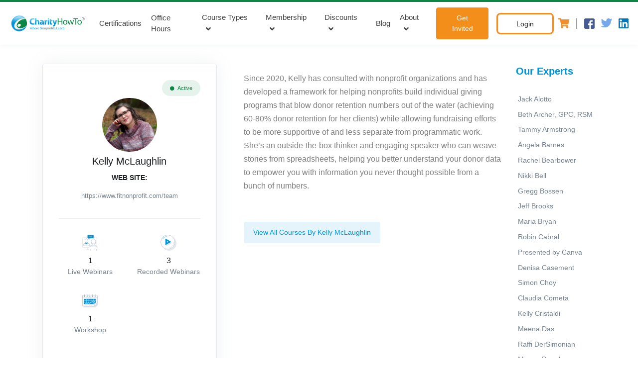

--- FILE ---
content_type: text/html; charset=UTF-8
request_url: https://www.charityhowto.com/nonprofit-experts/kelly-mclaughlin
body_size: 15270
content:
<!doctype html>
<html lang="en">

<head>
    <meta charset="UTF-8">
    <meta http-equiv="X-UA-Compatible" content="IE=edge">
    <meta name="viewport" content="width=device-width, initial-scale=1, shrink-to-fit=no">
    <!-- HTML5 shim and Respond.js for IE8 support of HTML5 elements and media queries -->
    <!-- WARNING: Respond.js doesn't work if you view the page via file:// -->
    <!--[if lt IE 9]>
  <script src="https://oss.maxcdn.com/html5shiv/3.7.3/html5shiv.min.js"></script>
  <script src="https://oss.maxcdn.com/respond/1.4.2/respond.min.js"></script>
<![endif]-->
    <meta name="facebook-domain-verification" content="x6bxrhjb54ebhm4s5uul3p5x975372" />

    <title>Kelly  McLaughlin - Expert On Nonprofit Training</title>
    <meta name="description" content="Learn more about Kelly  McLaughlin our industry leading nonprofit training expert and how your nonprofit organization can benefit">
    <link rel="canonical" href="https://www.charityhowto.com/nonprofit-experts/kelly-mclaughlin" />
    <link rel="shortcut icon" href="/favicon.ico" type="image/x-icon">
    <link rel="icon" href="/favicon.ico" type="image/x-icon">
            <link media="all" type="text/css" rel="stylesheet" href="https://www.charityhowto.com/assets/vendor/font-awesome/css/fontawesome-all.min.css">
    <link media="all" type="text/css" rel="stylesheet" href="https://www.charityhowto.com/assets/vendor/font-icon/css/cht.css">
    <link media="all" type="text/css" rel="stylesheet" href="https://www.charityhowto.com/assets/css/theme-custom.min.css">
    <link media="all" type="text/css" rel="stylesheet" href="https://www.charityhowto.com/assets/vendor/animate.css/animate.min.css">
    <link media="all" type="text/css" rel="stylesheet" href="https://www.charityhowto.com/assets/vendor/hs-megamenu/src/hs.megamenu.css">
    
<script>
    (function(i,s,o,g,r,a,m){i['GoogleAnalyticsObject']=r;i[r]=i[r]||function(){
        (i[r].q=i[r].q||[]).push(arguments)},i[r].l=1*new Date();a=s.createElement(o),
            m=s.getElementsByTagName(o)[0];a.async=1;a.src=g;m.parentNode.insertBefore(a,m)
    })(window,document,'script','//www.google-analytics.com/analytics.js','ga');
    ga('create', 'UA-8498159-3', 'auto');
    ga('require', 'displayfeatures');
    ga('require', 'linkid', 'linkid.js');
    ga('require', 'ec');
</script>

<link rel="preconnect" href="https://fonts.gstatic.com">
<link rel="preload" href="https://fonts.googleapis.com/css2?family=Poppins:wght@100;300;400;500;600;700;800;900&display=swap" rel="stylesheet">

<script src="https://www.charityhowto.com/assets/vendor/jquery/dist/jquery.min.js"></script>


<script src="https://www.charityhowto.com/js/client/app.min.js?v=1.106"></script>

<script type="text/javascript">
    window.dataLayer = window.dataLayer || [];
</script>
<script>

document.addEventListener('om.Optin.success', function(event) {
    const email = event.detail.Optin.data.fields.email;
   
    var timeOut = 10000;
    var key = '6Lf9nmYUAAAAALqJTSH41n_jvQP9PS_EXKTsMQn8';
    action = 'subscribe';

    grecaptcha.ready(function() {

        recaptchaTimeout(timeOut, grecaptcha.execute(key, {"action": action}))
            .then(function(token) {
                $.post( "https://www.charityhowto.com/third-party-post", { 'email' : email, 'g-recaptcha-response' : token } , function( data ) {
                console.log(JSON.stringify(data));
                if(data.isnewemail){
                    ga('send', 'event', 'subscribe', 'submit', 'optinmonster', 0);
                }
   
                })
                .fail(function(error) {
                console.log( error );
                });
            });
    });
});

</script><!-- Google Tag Manager -->
<script>(function(w,d,s,l,i){w[l]=w[l]||[];w[l].push({'gtm.start':
new Date().getTime(),event:'gtm.js'});var f=d.getElementsByTagName(s)[0],
j=d.createElement(s),dl=l!='dataLayer'?'&l='+l:'';j.async=true;j.src=
'https://www.googletagmanager.com/gtm.js?id='+i+dl+ '&gtm_auth=3y-yrVGphJMxj598J_U-tQ&gtm_preview=env-2&gtm_cookies_win=x';f.parentNode.insertBefore(j,f);
})(window,document,'script','dataLayer','GTM-KMFF2XX');</script>
<!-- End Google Tag Manager -->


<!-- <script src="https://www.charityhowto.com/js/client/ga4events.js"></script> -->
<script src="https://www.charityhowto.com/js/charity/modules/ga4events.min.js"></script>

<meta name="msvalidate.01" content="347E89D2CC0582C88DEB88A9BD9FFD74" />
</head>

<body>
        <!-- Google Tag Manager (noscript) -->
    <noscript><iframe src="https://www.googletagmanager.com/ns.html?id=GTM-KMFF2XX&gtm_auth=3y-yrVGphJMxj598J_U-tQ&gtm_preview=env-2&gtm_cookies_win=x" height="0" width="0" style="display:none;visibility:hidden"></iframe></noscript>
    <!-- End Google Tag Manager (noscript) -->
        <!-- ========== HEADER ========== -->
<header id="header" class="u-header  u-header--abs-top u-header--show-hide" data-header-fix-effect="slide" data-header-fix-moment="300">
    <div class="u-header__section">
        <div class="u-header__section-box" style="">
                    </div>
        <!-- Topbar -->

        <!-- End Topbar -->
        <div id="logoAndNav" class="contain-main-menu">
            <!-- Nav -->
            <nav class="js-mega-menu navbar navbar-expand-md u-header__navbar u-header__navbar--no-space">
                <!-- Logo -->
                <a class="navbar-brand" href="https://www.charityhowto.com" aria-label="CharityHowTo">
                <div class="logo" aria-label="logo CharityHowTo">
    <?xml version="1.0" encoding="utf-8"?>
<!-- Generator: Adobe Illustrator 24.3.0, SVG Export Plug-In . SVG Version: 6.00 Build 0)  -->
<svg version="1.1" id="Layer_1" xmlns="http://www.w3.org/2000/svg" xmlns:xlink="http://www.w3.org/1999/xlink" x="0px" y="0px"
	 viewBox="0 0 538.1 142" style="enable-background:new 0 0 538.1 142;" xml:space="preserve">
<style type="text/css">
	.st00{fill:url(#SVGID_1_);}
	.st1{fill:#0B8644;}
	.st2{fill:url(#SVGID_2_);}
	.st3{fill:url(#SVGID_3_);fill-opacity:0.15;}
	.st4{fill:url(#SVGID_4_);}
	.st5{opacity:0.73;fill:url(#SVGID_5_);}
	.st6{fill:#404040;}
</style>
<title>CharityHowTo</title>
<linearGradient id="SVGID_1_" gradientUnits="userSpaceOnUse" x1="612.3222" y1="869.5124" x2="612.3222" y2="955.9411" gradientTransform="matrix(0.4285 0 0 0.4285 -28.005 -337.1676)">
	<stop  offset="0" style="stop-color:#8ED8F8"/>
	<stop  offset="1" style="stop-color:#0095DA"/>
</linearGradient>
<path class="st00" d="M176.5,72.1c-2.3,0.9-4.9,1.3-7.4,1.3c-7.9,0-12.5-5-12.5-12.9c0-8.8,5.4-13,12.5-13c2.6,0,5.1,0.4,7.4,1.4
	l1.8-7.1c-3.1-1.2-6.3-1.9-9.7-1.8c-11.9,0-21.4,7.4-21.4,20.9c0,11.2,7,19.8,20.6,19.8c3.4,0.1,6.9-0.4,10.1-1.8L176.5,72.1
	L176.5,72.1z M181.1,80.2h8.9v-17c0-0.7,0.1-1.3,0.3-2c0.7-1.9,2.4-3.1,4.4-3.1c3.3,0,4.5,2.6,4.5,6.3v15.6h8.9V63.5
	c0-8.5-4.3-12.4-10-12.4c-1.6,0-3.2,0.3-4.5,1.1c-1.3,0.7-2.6,1.7-3.4,2.9h-0.1V38.7h-8.9v41.5H181.1z M237.1,63.3
	c0-6.7-3-12.3-12.5-12.3c-3.9-0.1-7.7,0.8-11.1,2.4l1.7,5.8c2.4-1.3,5.1-2.1,7.9-2.1c4.3,0,5.2,2.1,5.2,3.7v0.4
	c-10.1-0.1-16.8,3.6-16.8,10.9c0,4.9,3.9,8.8,8.8,8.8c0.1,0,0.3,0,0.4,0c3.1,0.1,6.1-1.1,8.2-3.6h0.1l0.6,2.9h8
	c-0.3-2.3-0.4-4.7-0.4-6.9L237.1,63.3L237.1,63.3z M242,80.2h8.9V65.8c0-0.7,0.1-1.3,0.2-2c0.6-2.8,2.8-4.4,6.1-4.4
	c0.8,0,1.6,0.1,2.3,0.3v-8.5c-0.7-0.1-1.2-0.1-1.9-0.1c-3.6,0.1-6.7,2.4-7.7,5.9h-0.2l-0.3-5.2h-7.7c0.1,2.4,0.2,5.2,0.2,9.4
	L242,80.2L242,80.2z M271,80.2V51.7h-8.9v28.5H271z M274.8,46.3v23.5c0,4,0.8,6.8,2.4,8.4c1.8,1.7,4.2,2.6,6.7,2.6
	c2,0.1,3.9-0.2,5.8-0.8l-0.1-6.7c-0.9,0.2-1.8,0.2-2.7,0.2c-2.7,0-3.4-1.6-3.4-5V58.2h6.3v-6.5h-6.3v-7.8L274.8,46.3L274.8,46.3z
	 M291.6,51.7L302,77.8c0.2,0.4,0.3,1,0.4,1.4c0,0.4-0.2,0.9-0.4,1.3c-0.9,1.4-2.2,2.7-3.7,3.6c-1.2,0.8-2.4,1.2-3.9,1.6l1.9,7.5
	c3.2-0.4,6.2-1.8,8.5-3.9c3.2-2.9,6-7.4,10-18.8l6.7-18.8H312l-3.4,14c-0.4,1.7-0.9,3.8-1.2,5.3h-0.2c-0.3-1.6-0.9-3.6-1.4-5.3
	l-4.2-14h-9.9V51.7z M266.6,39.3c-2.4,0-4.4,2-4.4,4.4c0,2.4,2,4.4,4.4,4.4c2.4,0,4.4-2,4.4-4.4C270.9,41.3,269,39.3,266.6,39.3z
	 M228.4,69.8c0,0.6,0,1-0.2,1.6c-0.7,2-2.6,3.3-4.5,3.2c-1.8,0.2-3.3-1.1-3.4-2.9c0-0.1,0-0.3,0-0.4c0-3.4,3.7-4.5,8.3-4.4
	L228.4,69.8z"/>
<path class="st1" d="M325.5,40.8v39.4h5.1V61.7h19v18.4h5.1V40.8h-5.1v16.5h-19V40.8H325.5z M373.1,51.3c-7.8,0-14,5.5-14,15
	c0,8.9,5.9,14.5,13.5,14.5c6.8,0,14.1-4.5,14.1-15C386.8,57.1,381.2,51.3,373.1,51.3z M373,55.1c6.1,0,8.4,6.1,8.4,10.9
	c0,6.3-3.7,11-8.5,11c-4.9,0-8.5-4.7-8.5-10.9C364.4,60.8,366.9,55.1,373,55.1L373,55.1z M387.4,51.9l8.5,28.2h4.7l4.5-13.4
	c1-3.1,1.9-6.2,2.6-9.3h0.1c0.7,3.1,1.6,6.2,2.6,9.2l4.3,13.4h4.7l9.1-28.2h-5.1l-4,14.2c-0.9,3-1.7,6.1-2.1,9.1H417
	c-0.7-2.9-1.4-5.8-2.4-9.2l-4.4-14h-4.2l-4.7,14.4c-0.9,3.1-1.9,6.1-2.6,9h-0.2c-0.6-2.9-1.3-5.8-2.1-9l-3.8-14.4H387.4z
	 M437.3,80.1h5.2v-35h12v-4.3h-29.2v4.3h12V80.1L437.3,80.1z M464.4,51.3c-7.8,0-14,5.5-14,15c0,8.9,5.9,14.5,13.5,14.5
	c6.8,0,14.1-4.5,14.1-15C477.9,57.1,472.5,51.3,464.4,51.3L464.4,51.3z M464.2,55.1c6.1,0,8.4,6.1,8.4,10.9c0,6.3-3.7,11-8.5,11
	s-8.5-4.7-8.5-10.9C455.6,60.8,458.1,55.1,464.2,55.1L464.2,55.1z"/>
<linearGradient id="SVGID_2_" gradientUnits="userSpaceOnUse" x1="664.6404" y1="995.0244" x2="664.6404" y2="1041.7223" gradientTransform="matrix(0.4285 0 0 0.4285 -28.005 -337.1676)">
	<stop  offset="0" style="stop-color:#8ED8F8"/>
	<stop  offset="1" style="stop-color:#0095DA"/>
</linearGradient>
<path class="st2" d="M153,110.1l2.1-7.9c0.4-1.7,0.8-3.2,1.1-4.9l0,0c0.2,1.7,0.6,3.3,1,4.9l1.9,7.9h2l4.2-15.1h-2l-2,7.5
	c-0.4,1.9-0.9,3.6-1.2,5.2l0,0c-0.2-1.6-0.7-3.3-1.1-5.2l-1.8-7.7h-2l-2,7.5c-0.6,2-1,3.8-1.2,5.2l0,0c-0.2-1.4-0.7-3.3-1.1-5.2
	l-1.8-7.7h-2l3.8,15.1L153,110.1z M167.2,110.1h2v-6.5c0-0.3,0-0.7,0.1-0.9c0.3-1.1,1.4-1.9,2.7-1.9c1.9,0,2.4,1.4,2.4,3.2v6.2h2
	v-6.4c0-3.8-2.3-4.7-3.8-4.7c-0.7,0-1.4,0.2-2,0.6s-1.1,0.8-1.4,1.3l0,0v-6.8h-2V110.1L167.2,110.1z M188.2,105.1
	c0-0.3,0.1-0.6,0.1-0.9c0-2-1-5.1-4.4-5.1c-3.1,0-5.1,2.6-5.1,5.8c0,3.2,2,5.4,5.3,5.4c1.2,0,2.4-0.2,3.6-0.7l-0.3-1.4
	c-1,0.4-2,0.6-3,0.6c-1.9,0.1-3.6-1.3-3.7-3.2c0-0.2,0-0.3,0-0.6h7.5V105.1z M180.7,103.6c0.1-1.3,1-3.2,3-3.2c2.2,0,2.8,2,2.7,3.2
	H180.7z M190.8,110.1h2v-5.8c0-0.3,0-0.6,0.1-0.9c0.1-1.3,1.2-2.4,2.7-2.6c0.2,0,0.4,0,0.7,0.1v-1.9c-0.2,0-0.3-0.1-0.6-0.1
	c-1.4,0-2.7,1-3,2.3h-0.1l-0.1-2.1h-1.8c0.1,1,0.1,2.1,0.1,3.3V110.1L190.8,110.1z M206.6,105.1c0-0.3,0.1-0.6,0.1-0.9
	c0-2-0.9-5.1-4.4-5.1c-3.1,0-5.1,2.6-5.1,5.8c0,3.2,2,5.4,5.3,5.4c1.2,0,2.4-0.2,3.6-0.7l-0.3-1.4c-1,0.4-2,0.6-3,0.6
	c-1.9,0.1-3.6-1.3-3.7-3.2c0-0.2,0-0.3,0-0.6h7.5V105.1z M198.9,103.6c0.1-1.3,1-3.2,3-3.2c2.2,0,2.8,2,2.7,3.2H198.9z M215.5,110.1
	v-6.4c0-2.4,0-4.3-0.1-6.2h0.1c0.9,1.8,1.8,3.4,2.9,5l4.8,7.7h2v-15h-1.8v6.3c0,2.3,0.1,4.2,0.2,6.2l0,0c-0.8-1.7-1.7-3.3-2.7-4.9
	l-4.8-7.7H214v15.1L215.5,110.1z M233,99c-3,0-5.3,2.1-5.3,5.8c0,3.4,2.2,5.5,5.2,5.5c2.7,0,5.3-1.8,5.3-5.8
	C238.1,101.2,236.1,99,233,99L233,99z M233,100.5c2.3,0,3.2,2.3,3.2,4.1c0,2.4-1.4,4.2-3.2,4.2c-1.8,0-3.3-1.8-3.3-4.1
	C229.5,102.7,230.6,100.5,233,100.5L233,100.5z M240.6,110.1h2v-6.4c0-0.3,0-0.7,0.1-0.9c0.3-1.2,1.4-2,2.7-2c1.9,0,2.4,1.4,2.4,3.2
	v6.2h2v-6.4c0-3.7-2.3-4.5-3.8-4.5c-1.4,0-2.9,0.8-3.6,2l0,0l-0.1-1.8h-1.9c0.1,0.9,0.1,1.8,0.1,2.9V110.1L240.6,110.1z
	 M253.1,114.5h1.9v-5.9l0,0c0.8,1.1,2,1.8,3.3,1.7c2.6,0,4.9-1.9,4.9-5.8c0-3.3-2-5.4-4.5-5.4c-1.6-0.1-3,0.8-3.9,2.1l0,0l-0.1-1.9
	h-1.8c0,1,0.1,2.1,0.1,3.6L253.1,114.5L253.1,114.5z M254.9,103.9c0.1-1.7,1.4-3.1,3.1-3.2c2.1,0,3.2,1.9,3.2,4
	c0,2.4-1.2,4.2-3.3,4.2c-1.4,0-2.6-1-2.9-2.3c0-0.2-0.1-0.6-0.1-0.8L254.9,103.9z M265.7,110.1h2v-5.8c0-0.3,0-0.6,0.1-0.9
	c0.1-1.3,1.2-2.4,2.7-2.6c0.2,0,0.4,0,0.7,0.1v-1.9c-0.2,0-0.3-0.1-0.6-0.1c-1.4,0-2.7,1-3,2.3h-0.1l-0.1-2.1h-1.8
	c0.1,1,0.1,2.1,0.1,3.3V110.1z M277.4,99c-3,0-5.3,2.1-5.3,5.8c0,3.4,2.2,5.5,5.2,5.5c2.7,0,5.4-1.8,5.4-5.8
	C282.6,101.2,280.5,99,277.4,99L277.4,99z M277.4,100.5c2.3,0,3.2,2.3,3.2,4.1c0,2.4-1.4,4.2-3.3,4.2c-1.9,0-3.3-1.8-3.3-4.1
	C274,102.7,275,100.5,277.4,100.5L277.4,100.5z M287.1,110.1v-9.3h2.7v-1.4h-2.7v-0.6c0-1.7,0.4-3.1,2.1-3.1c0.4,0,0.9,0.1,1.2,0.2
	l0.2-1.6c-0.6-0.2-1.1-0.3-1.7-0.3c-1,0-1.9,0.3-2.7,1c-0.9,1-1.3,2.4-1.2,3.8v0.6h-1.6v1.4h1.6v9.3L287.1,110.1z M293.5,110.1V99.3
	h-1.9v10.8H293.5z M292.5,95.1c-0.7,0-1.2,0.4-1.2,1.1c0,0,0,0,0,0.1c0,0.7,0.6,1.2,1.2,1.2c0.7,0,1.2-0.6,1.2-1.2
	S293.1,95.1,292.5,95.1z M297.1,97.3v2h-1.7v1.4h1.7v5.9c-0.1,1,0.1,2,0.8,2.8c0.6,0.6,1.3,0.9,2.1,0.9c0.6,0,1.2-0.1,1.8-0.3
	l-0.1-1.4c-0.3,0.1-0.8,0.1-1.1,0.1c-1.1,0-1.4-0.8-1.4-2.1v-5.8h2.8v-1.4h-2.8v-2.6L297.1,97.3L297.1,97.3z M303.3,109.6
	c0.9,0.6,2,0.8,3,0.8c2.6,0,4-1.3,4-3.2c0-1.6-1-2.6-2.8-3.2c-1.4-0.6-2.1-0.9-2.1-1.9c0-1,0.7-1.4,1.8-1.4c0.8,0,1.6,0.2,2.2,0.7
	l0.4-1.4c-0.8-0.4-1.8-0.7-2.7-0.7c-2.3,0-3.8,1.4-3.8,3.1c0,1.3,0.9,2.3,2.9,3.1c1.4,0.6,2,1,2,2c0,1-0.7,1.6-2.1,1.6
	c-0.9,0-1.8-0.3-2.6-0.8L303.3,109.6z M317.8,110.2h8.3v-1.7h-6.4V95.1h-2v15.1H317.8z M336.6,105.1c0-0.3,0.1-0.7,0.1-0.9
	c0-2-0.9-5.1-4.4-5.1c-3.1,0-5.1,2.6-5.1,5.8c0,3.2,2,5.4,5.3,5.4c1.2,0,2.4-0.2,3.6-0.7l-0.3-1.4c-1,0.4-2,0.6-3,0.6
	c-1.9,0.1-3.6-1.3-3.7-3.2c0-0.2,0-0.3,0-0.6L336.6,105.1z M329.1,103.7c0.1-1.3,1-3.2,3-3.2c2.2,0,2.8,2,2.8,3.2H329.1z
	 M346.7,103.5c0-2.2-0.8-4.4-4.1-4.4c-1.2,0-2.4,0.3-3.6,1l0.4,1.3c0.9-0.6,1.8-0.8,2.8-0.8c1.2-0.1,2.3,0.8,2.4,2
	c0,0.2,0,0.3,0,0.6v0.2c-4.2,0-6.5,1.4-6.5,4c0,1.7,1.3,3.1,3.1,3.1c0.1,0,0.2,0,0.2,0c1.3,0,2.6-0.6,3.3-1.6h0.1l0.1,1.3h1.8
	c-0.1-0.9-0.2-1.8-0.2-2.6L346.7,103.5L346.7,103.5z M344.8,106.5c0,0.2,0,0.4-0.1,0.7c-0.3,1.1-1.4,1.9-2.7,1.8
	c-1,0.1-1.8-0.7-1.9-1.6c0-0.1,0-0.2,0-0.2c0-2.1,2.4-2.4,4.5-2.4L344.8,106.5z M349.9,110.1h2v-5.8c0-0.3,0-0.6,0.1-0.9
	c0.1-1.3,1.2-2.4,2.7-2.6c0.2,0,0.4,0,0.7,0.1v-1.9c-0.2,0-0.3-0.1-0.6-0.1c-1.4,0-2.7,1-3,2.3h-0.1l-0.1-2.1h-1.7
	c0.1,1,0.1,2.1,0.1,3.3L349.9,110.1L349.9,110.1z M357.3,110.1h2v-6.5c0-0.3,0-0.7,0.1-0.9c0.3-1.2,1.4-2,2.7-2
	c1.9,0,2.4,1.4,2.4,3.2v6.2h2v-6.4c0-3.7-2.3-4.5-3.8-4.5c-1.4,0-2.9,0.8-3.6,2l0,0l-0.1-1.8h-1.8c0.1,0.9,0.1,1.8,0.1,2.9
	L357.3,110.1L357.3,110.1z"/>
<linearGradient id="SVGID_3_" gradientUnits="userSpaceOnUse" x1="-660.8625" y1="-488.3965" x2="-662.9604" y2="-490.6498" gradientTransform="matrix(47.5173 0 0 -47.5173 31532.6094 -23187.6289)">
	<stop  offset="0" style="stop-color:#020000"/>
	<stop  offset="0.48" style="stop-color:#FFFFFF"/>
	<stop  offset="1" style="stop-color:#020000"/>
</linearGradient>
<path class="st3" d="M80.7,20c29.1,0,52.7,23.5,52.8,52.7c0.1,29.2-23.5,52.7-52.7,52.8c-29.1,0-52.7-23.5-52.8-52.7l0,0
	C28,43.6,51.6,20.1,80.7,20z"/>
<path class="st1" d="M120.4,43.6c-8.8-0.3-19.2,2.2-29.2,7.8c-20.1,11.1-31,30-24.2,42.2s28.5,13.1,48.6,2c4.4-2.4,8.7-5.4,12.4-8.8
	C132.4,71.9,129.5,55.9,120.4,43.6z M84.6,92.4c-5.3,3-11.7,2-13.9-2.2s0.2-10,5.5-13c5.3-3,11.7-2,14,2.1
	C92.6,83.5,90,89.4,84.6,92.4z"/>
<linearGradient id="SVGID_4_" gradientUnits="userSpaceOnUse" x1="255.5966" y1="825.92" x2="251.8669" y2="950.396" gradientTransform="matrix(0.4285 0 0 0.4285 -28.005 -337.1676)">
	<stop  offset="0" style="stop-color:#8ED8F8"/>
	<stop  offset="1" style="stop-color:#0095DA"/>
</linearGradient>
<path class="st4" d="M80.7,23.4c14.8,0,28.9,6.7,38.2,18.1c-11.4-2.7-26.3-0.2-40.4,7.5c-23.1,12.8-35.2,35.3-27,50.2
	s33.7,16.6,56.8,3.9c7.4-4,14-9.4,19.5-15.9c-8,26.1-35.6,40.7-61.6,32.7S25.6,84.3,33.5,58.2C40,37.6,59.1,23.4,80.7,23.4z"/>
<linearGradient id="SVGID_5_" gradientUnits="userSpaceOnUse" x1="80.7684" y1="13.0972" x2="80.7684" y2="58.3485">
	<stop  offset="0" style="stop-color:#FFFFFF"/>
	<stop  offset="1" style="stop-color:#FFFFFF;stop-opacity:0"/>
</linearGradient>
<path class="st5" d="M115.5,47.3c0,17.5-15.8,25.4-35,25.4S46,64.4,46,47.3c0-6.5,15.5-19.2,34.7-19.2S115.5,40.8,115.5,47.3z"/>
<g>
	<g>
		<path class="st6" d="M485.6,44.3v3.8h-1.2v-8.9h3c1,0,1.7,0.2,2.2,0.6s0.8,1.1,0.8,1.9c0,0.5-0.1,0.9-0.4,1.2
			c-0.2,0.3-0.6,0.6-1,0.8c0.5,0.2,0.8,0.4,1.1,0.8c0.2,0.4,0.3,0.8,0.3,1.3v0.8c0,0.3,0,0.5,0.1,0.7s0.2,0.4,0.3,0.5v0.1h-1.2
			c-0.2-0.1-0.3-0.3-0.3-0.6c0-0.3-0.1-0.5-0.1-0.8v-0.8c0-0.5-0.1-0.9-0.4-1.2c-0.3-0.3-0.7-0.4-1.1-0.4H485.6z M485.6,43.3h1.7
			c0.7,0,1.2-0.1,1.5-0.4c0.3-0.3,0.4-0.7,0.4-1.2c0-0.5-0.1-0.9-0.4-1.2c-0.3-0.3-0.7-0.4-1.4-0.4h-1.8V43.3z"/>
	</g>
	<g>
		<path class="st6" d="M487.1,53.1c-5.2,0-9.4-4.2-9.4-9.4s4.2-9.4,9.4-9.4c5.2,0,9.4,4.2,9.4,9.4S492.3,53.1,487.1,53.1z
			 M487.1,35.4c-4.6,0-8.3,3.7-8.3,8.3s3.7,8.3,8.3,8.3c4.6,0,8.3-3.7,8.3-8.3S491.7,35.4,487.1,35.4z"/>
	</g>
</g>
</svg>

</div>

                </a>
                <!-- End Logo -->
                <!-- Responsive Toggle Button -->
                <button type="button" class="navbar-toggler btn u-hamburger" aria-label="Toggle navigation" aria-expanded="false" aria-controls="navBar" data-toggle="collapse" data-target="#navBar">
                    <span id="hamburgerTrigger" class="u-hamburger__box">
                        <span class="u-hamburger__inner"></span>
                    </span>
                </button>
                <!-- End Responsive Toggle Button -->
                <!-- Navigation -->
                <div id="navBar" class="collapse navbar-collapse u-header__navbar-collapse">
                    <ul class="navbar-nav u-header__navbar-nav">
                        
                     

                        <li class="nav-item u-header__nav-item">
                            <a id="myBlogMegaMenu" class="nav-link u-header__nav-link text-primary-my" href="https://www.charityhowto.com/the-charityHowTo-certifications-faqs" aria-haspopup="true" aria-expanded="false">Certifications</a>
                        </li>

                        <li class="nav-item u-header__nav-item">
                            <a id="myBlogMegaMenu" class="nav-link u-header__nav-link text-primary-my" href="https://office-hours.charityhowto.com/" aria-haspopup="true" aria-expanded="false">Office Hours</a>
                        </li>
                       
                        <li class="nav-item hs-has-sub-menu u-header__nav-item hover-enlace-1">
                                  
                            <a id="trainingMenu" class="nav-link u-header__nav-link u-header__nav-link-toggle text-primary-my " href="javascript:;"  aria-expanded="false">Course Types</a>
                            <!-- Dropdown - Submenu -->
                            <ul id="trainingMenuDropdown" class="hs-sub-menu-new hs-sub-menu u-header__sub-menu u-header__sub-menu--spacer" aria-labelledby="trainingMenu" style="min-width: 240px;">
                                 <li><a class="nav-link u-header__sub-menu-nav-link" href="https://www.charityhowto.com/nonprofit-webinars/AI-for-Nonprofits">AI for Nonprofit</a></li>
                                <li><a class="nav-link u-header__sub-menu-nav-link" href="https://www.charityhowto.com/nonprofit-live-webinars">Upcoming Live Webinars</a></li>
                                <li><a class="nav-link u-header__sub-menu-nav-link" href="https://www.charityhowto.com/nonprofit-recorded-webinars">Recorded Webinars</a></li>
                                <li><a class="nav-link u-header__sub-menu-nav-link" href="https://www.charityhowto.com/nonprofit-workshop">Live workshops&nbsp; <span class="badge badge-success">New</span></a></li>
                             
                                 <li><a class="nav-link u-header__sub-menu-nav-link" href="https://www.charityhowto.com/nonprofit-webinars">Explore by Topic</a></li>

                                <li><a class="nav-link u-header__sub-menu-nav-link " href="https://www.charityhowto.com/nonprofit-event">Live Events</a></li>
                                <!--<li><a class="nav-link u-header__sub-menu-nav-link" href="https://www.charityhowto.com/nonprofit-premium-courses">On-Demand Tutorials</a></li>-->
                                <li><a class="nav-link u-header__sub-menu-nav-link" href="https://www.charityhowto.com/nonprofit-free-webinars">Free Courses</a></li>
                                <li><a class="nav-link u-header__sub-menu-nav-link" href="https://www.charityhowto.com/nonprofit-cfre-approved-webinars">CFRE Approved</a></li>
                                <li><a class="nav-link u-header__sub-menu-nav-link" href="https://www.charityhowto.com/nonprofit-premium-courses">Micro-Lessons</a></li>
                                <li><a class="nav-link u-header__sub-menu-nav-link" href="https://www.charityhowto.com/partner-content">Partner Content</a></li>
                                <li><a class="nav-link u-header__sub-menu-nav-link" href="https://www.charityhowto.com/nonprofit-top-rated-webinars">Top Rated</a></li>
                                <li><a class="nav-link u-header__sub-menu-nav-link" href="https://www.charityhowto.com/nonprofit-webinars/experts">Browse By Expert</a></li>
                                <li><a class="nav-link u-header__sub-menu-nav-link" href="https://www.charityhowto.com/nonprofit-webinars">Browse All Courses</a></li>
                                <li><a class="nav-link u-header__sub-menu-nav-link" href="https://www.charityhowto.com/the-charityHowTo-certifications-faqs">Certifications FAQ's</a></li>
                                <!-- <li><a class="nav-link u-header__sub-menu-nav-link" href="https://googlegrants.charityhowto.com">Google Ad Grants Service</a></li> -->
                                                                <li class="dropdown-divider"></li>
                                <li><a class="nav-link u-header__sub-menu-nav-link btn_get_invite_sub" href="//get-invited.charityhowto.com/"><span class="fa fa-arrow-circle-right text-primary-my"></span> Get Invited</a></li>
                                                            </ul>
                            <!-- End Dropdown - Submenu -->
                        </li>
                        <!-- End Nonprofit Training-->
                        <!-- Membership -->
                                                <!-- Membership -->
                        <li class="nav-item hs-has-sub-menu u-header__nav-item hover-enlace-1" >

                            <a id="MembershipMegaMenuMy" class="nav-link u-header__nav-link u-header__nav-link-toggle text-primary-my" href="javascript:;" aria-expanded="false">Membership</a>

                            <ul id="" class="hs-sub-menu hs-sub-menu-new u-header__sub-menu u-header__sub-menu--spacer" aria-labelledby="MembershipMegaMenuMy" style="min-width: 240px;">
                                <li><a class="nav-link u-header__sub-menu-nav-link" href="https://membership.charityhowto.com/">Gold and Silver</a></li>
                                <li><a class="nav-link u-header__sub-menu-nav-link" href="https://support.charityhowto.com/knowledge/new-membership-faqs" target="_blank">Member FAQs</a></li>
                                <li><a class="nav-link u-header__sub-menu-nav-link" href="https://googlegrants.charityhowto.com/aioggs">Google Grants</a></li>
                                <li><a class="nav-link u-header__sub-menu-nav-link" href="//organization.charityhowto.com/">Group Membership Discount</a></li>
                                
                                <li><a class="nav-link u-header__sub-menu-nav-link" href="https://www.charityhowto.com/the-charityHowTo-certifications-faqs">Certifications FAQ's</a></li>
                                                                <li class="dropdown-divider"></li>
                                <li><a class="nav-link u-header__sub-menu-nav-link btn_get_invite_sub" href="//get-invited.charityhowto.com/"><span class="fa fa-arrow-circle-right text-primary-my"></span> Get Invited</a></li>
                                
                            </ul>

                        </li>
                        <!-- Membership -->
                                                <!-- End Membership - Submenu -->
                        <!-- End Membership -->


                        <!-- Discounts -->
                        <!-- <li class="nav-item hs-has-sub-menu u-header__nav-item" data-event="hover" data-animation-in="fadeIn" data-animation-out="fadeOut">
                            <a id="discountsMegaMenu" class="nav-link u-header__nav-link u-header__nav-link-toggle text-primary-my " href="javascript:;" aria-haspopup="true" aria-expanded="false">Group Discounts</a>
                           
                            <ul id="discountsMegaSubMenu" class="hs-sub-menu u-header__sub-menu u-header__sub-menu--spacer" aria-labelledby="discountsMegaMenu" style="min-width: 240px;">

                                <li><a class="nav-link u-header__sub-menu-nav-link" href="//organization.charityhowto.com/">Group Membership Discount</a></li>
                                <li><a class="nav-link u-header__sub-menu-nav-link" href="https://promo-code.charityhowto.com/">Small Nonprofit Discount</a></li>
                                                                <li class="dropdown-divider"></li>
                                <li><a class="nav-link u-header__sub-menu-nav-link btn_get_invite_sub" href="//get-invited.charityhowto.com/"><span class="fa fa-arrow-circle-right text-primary-my"></span> Get Invited</a></li>
                                
                            </ul>
                           
                        </li> -->

                        <li class="nav-item hs-has-sub-menu u-header__nav-item hover-enlace-1" >

                            <a id="MembershipDiscountMegaMenuMy" class="nav-link u-header__nav-link u-header__nav-link-toggle text-primary-my" href="javascript:;" aria-expanded="false">Discounts</a>

                            <ul id="" class="hs-sub-menu hs-sub-menu-new u-header__sub-menu u-header__sub-menu--spacer" aria-labelledby="MembershipDiscountMegaMenuMy" style="min-width: 240px;">
                                <li>
                                    <a class="nav-link u-header__sub-menu-nav-link" href="https://promo-code.charityhowto.com/">Small Nonprofit Discount Program</a>
                                </li>
                                <li>
                                    <a class="nav-link u-header__sub-menu-nav-link" href="https://nonprofit-discounts.com/">Nonprofit Discounts</a>
                                </li>
                                                                <li class="dropdown-divider"></li>
                                <li><a class="nav-link u-header__sub-menu-nav-link btn_get_invite_sub" href="//get-invited.charityhowto.com/"><span class="fa fa-arrow-circle-right text-primary-my"></span> Get Invited</a></li>
                                                            </ul>

                        </li>
                        
                        <!-- End Discounts -->

                        <!-- MyBlog -->
                        <li class="nav-item u-header__nav-item">
                            <a id="myBlogMegaMenu" class="nav-link u-header__nav-link text-primary-my" href="https://blog.charityhowto.com" aria-haspopup="true" aria-expanded="false">Blog</a>
                        </li>
                        <!-- End MyBlog -->


                        <!-- About -->
                        <li class="nav-item hs-has-sub-menu u-header__nav-item hover-enlace-1">
                            <a id="dropdownMegaMenuWithDropdown" class="nav-link u-header__nav-link u-header__nav-link-toggle text-primary-my " href="javascript:;" aria-expanded="false">About</a>
                            <!-- About - Mega Menu -->
                            <!-- Dropdown - Submenu -->
                            <ul id="dropdownSubMenuWithDropdown" class="hs-sub-menu hs-sub-menu-new u-header__sub-menu u-header__sub-menu--spacer" aria-labelledby="dropdownMegaMenuWithDropdown" style="min-width: 240px;">
                                <li><a class="nav-link u-header__sub-menu-nav-link" href="https://www.charityhowto.com/about">About Us</a></li>
                                <li><a class="nav-link u-header__sub-menu-nav-link" href="https://support.charityhowto.com/knowledge/new-membership-faqs" target="_blank">Member FAQs</a></li>
                                <li><a class="nav-link u-header__sub-menu-nav-link" href="https://www.charityhowto.com/contact">Contact Us</a></li>
                                <li><a class="nav-link u-header__sub-menu-nav-link" href="https://www.charityhowto.com/the-charityHowTo-certifications-faqs">Certifications FAQ's</a></li>
                                <li><a class="nav-link u-header__sub-menu-nav-link" href="https://support.charityhowto.com/knowledge">FAQ's</a></li>
                                <li><a class="nav-link u-header__sub-menu-nav-link" href="https://www.charityhowto.com/nonprofit-experts">Our Experts</a></li>
                                <li><a class="nav-link u-header__sub-menu-nav-link" href="https://experts.charityhowto.com/">Request To Teach</a></li>
                                <!--<li><a class="nav-link u-header__sub-menu-nav-link" href="https://videos.charityhowto.com/">Submit your Testimonials</a></li>-->
                                <li><a class="nav-link u-header__sub-menu-nav-link" href="https://blog.charityhowto.com/testimonials">Testimonials</a></li>
                                <li><a class="nav-link u-header__sub-menu-nav-link" href="https://videos.charityhowto.com/customer-testimonials">Video Testimonials</a></li>
                                <li><a class="nav-link u-header__sub-menu-nav-link" href="https://www.linkedin.com/groups/4160265/">LinkedIn Community</a></li>


                                                                <li class="dropdown-divider"></li>
                                <li><a class="nav-link u-header__sub-menu-nav-link btn_get_invite_sub" href="//get-invited.charityhowto.com/"><span class="fa fa-arrow-circle-right text-primary-my"></span> Get Invited</a></li>
                                                            </ul>
                            <!-- End Dropdown - Submenu -->
                            <!-- End Dropdown -->
                        </li>
                        <!-- End About -->
                        <!-- Grants -->
                        <!--<li class="nav-item hs-has-sub-menu u-header__nav-item"
                        data-event="hover"
                        data-animation-in="fadeIn"
                        data-animation-out="fadeOut"
                        >
                            <a id="grantsMenu" class="nav-link u-header__nav-link u-header__nav-link-toggle text-primary-my " href="javascript:;" aria-haspopup="true" aria-expanded="false">Google Grants</a>
                           
                            <ul id="grantsMenuDropdown" class="hs-sub-menu u-header__sub-menu u-header__sub-menu--spacer" aria-labelledby="grantsMenu" style="min-width: 240px;">
                                                                <li><a class="nav-link u-header__sub-menu-nav-link" href="https://googlegrants.charityhowto.com">Google Ad Grants Service</a></li>
                                                                                                <li class="dropdown-divider"></li>
                                <li><a  class="nav-link u-header__sub-menu-nav-link" href="//get-invited.charityhowto.com/"><span class="fa fa-arrow-circle-right text-primary-my"></span> Get Invited</a></li>
                                                            </ul>
                            
                        </li>-->
                        <!-- End Grants -->

                        <div class="box-botonera-final">

                            <!-- Get Invited -->
                            
                            <li class="nav-item">
                                <a id="getInvitedUrl" class="btn btn-sm btn-warning text-white mx-2" href="https://get-invited.charityhowto.com/">
                                    Get Invited
                                </a>
                            </li>
                                                        <!-- End Get Invited -->

                            <!--Profile-->

                                                        <li class="nav-item">
                                <a id="LoginMenu" class="btn btn-sm btn-my-warning px-3 mx-2" href="https://www.charityhowto.com/login">Login</a>
                            </li>
                            


                            <li class="nav-item u-header__nav-item cart_icon">
                                <a id="" class="btn btn-xs btn-icon btn-text-secondary" href="https://charityhowto.myshopify.com/cart" role="button">
                                    <span class="fas fa-shopping-cart btn-icon__inner">
                                        <p style="font-size: 0px; margin-bottom:0px;">Cart</p>
                                    </span>
                                </a>
                            </li>

                            <div class="redes-box">
                                <li><a href="https://www.facebook.com/CharityHowTo/" target="_blank"><img src="/assets/img/facebook-copia.png" alt="Facebook" width="auto" height="auto"></a></li>
                                <li><a href="https://twitter.com/charityhowto" target="_blank"><img src="/assets/img/twitter.png" alt="Twitter" width="auto" height="auto"></a></li>
                                <li><a href="https://www.linkedin.com/company/charityhowto-com/" target="_blank"><img src="/assets/img/linkedin.png" alt="Linkedin" width="auto" height="auto"></a></li>
                            </div>

                        </div>

                        <!--Profile-->

                        <!-- End Button -->
                    </ul>
                </div>
                <!-- End Navigation -->
            </nav>
            <!-- End Nav -->
        </div>
    </div>
</header>
<!-- ========== END HEADER ========== -->
    <!-- ========== MAIN CONTENT ========== -->
<main id="content" role="main">
    <!-- Profile Section -->
    <div class="container space-3">
        <div class="row">
            <div class="col-lg-4 mb-9 mb-lg-0">
                <!-- Sidebar Info -->
                <div class="card shadow-sm p-5 mb-0">
                    <div class="border-bottom text-center pb-5 mb-5">
                        <!-- Status -->
                        <div class="d-flex justify-content-end mb-1">
                            <span class="btn btn-xs btn-soft-success btn-pill">
                                <small class="fas fa-circle mr-1"></small>
                                    Active
                            </span>
                        </div>
                        <!-- End Status -->
                        <!-- Avatar -->
                        <div class="mb-1 mx-auto">
                                                        <img class="img-fluid rounded-circle" src="https://charityhowto.s3.amazonaws.com/authors/images/kelly-mclaughlin/kelly-mclaughlin.png" width="110" height="110" alt="Kelly  McLaughlin">
                                                    </div>
       			            <!-- End Avatar -->
                        <h1 class="h5">Kelly  McLaughlin</h1>
                        <h4 class="font-size-1 font-weight-semi-bold text-uppercase mb-3">Web Site:</h4>
         			          <!-- Linked Account -->
                        <a class="media align-items-center mb-1" target="_blank" href="https://www.fitnonprofit.com/team">
                            <div class="media-body">
                                <small class="d-block text-secondary">https://www.fitnonprofit.com/team</small>
                            </div>
                        </a>
                    </div>
                    <div class="pb-5 mb-5">
                        <div id="SVGemployeeStatsIcon" class="svg-preloader row">
                            <div class="col-6 mb-5">
                            <!-- Stats -->
                                <div class="text-center">
                                    <figure class="ie-height-48 max-width-5 mb-2 mx-auto">
                                        <img class="js-svg-injector" src="/assets/svg/icons/icon-18.svg" alt="SVG"
                                        data-parent="#SVGemployeeStatsIcon">
                                    </figure>
                                    <span class="h6 d-block font-weight-medium mb-0">1</span>
                                    <span class="d-block text-secondary font-size-1">Live Webinars</span>
                                </div>
                  			        <!-- End Stats -->
                            </div>
			                <div class="col-6 mb-5">
    			            <!-- Stats -->
                                <div class="text-center">
                                    <figure class="ie-height-48 max-width-5 mb-2 mx-auto">
                                        <img class="js-svg-injector" src="/assets/svg/icons/icon-41.svg" alt="SVG"
                                        data-parent="#SVGemployeeStatsIcon">
                                    </figure>
                                    <span class="h6 d-block font-weight-medium mb-0">3</span>
                                    <span class="d-block text-secondary font-size-1">Recorded Webinars</span>
                                </div>
                  			        <!-- End Stats -->
                            </div>
                            <div class="col-6 mb-5">
                            <!-- Stats -->
                                <div class="text-center">
                                    <figure class="ie-height-48 max-width-5 mb-2 mx-auto">
                                        <img class="js-svg-injector" src="/assets/svg/icons/icon-11.svg" alt="SVG"
                                        data-parent="#SVGemployeeStatsIcon">
                                    </figure>
                                    <span class="h6 d-block font-weight-medium mb-0">1</span>
                                    <span class="d-block text-secondary font-size-1">Workshop</span>
                                </div>
                  			        <!-- End Stats -->
                            </div>  
                        </div>
                        <div class="col-8 offset-2">
                                                    </div>
                    </div>
                </div>
                <!-- End Sidebar Info -->
            </div>
            <div class="col-lg-6">
                <div class="pl-lg-4">
                    <div class="mb-3">
                        <p>
                            <p><span style="font-size:16px"><span style="color:#808080">Since 2020, Kelly has consulted with nonprofit organizations and has developed a framework for helping nonprofits build individual giving programs that blow donor retention numbers out of the water (achieving 60-80% donor retention for her clients) while allowing fundraising efforts to be more supportive of and less separate from programmatic work. She&rsquo;s an outside-the-box thinker and engaging speaker who can weave stories from spreadsheets, helping you better understand your donor data to empower you with information you never thought possible from a bunch of numbers.</span></span></p>

<p>&nbsp;</p>

                        </p>
                                                <div class="">
                            <a href="https://www.charityhowto.com/nonprofit-webinars/experts/kelly-mclaughlin" class="btn btn-sm btn-soft-primary transition-3d-hover">View All Courses By Kelly  McLaughlin</a>
                        </div>
                                            </div>
                </div>
            </div>
            <div class="col-lg-2">
                <h3 class="h5 text-primary font-weight-semi-bold mb-4">Our Experts </h3>
<div class="list-group list-group-borderless list-group-rounded-0 mb-0">
        <a class="list-group-item pb-1 px-1 list-group-item-action  " href="https://www.charityhowto.com/nonprofit-experts/jack-alotto">
            Jack  Alotto
    </a>
        <a class="list-group-item pb-1 px-1 list-group-item-action  " href="https://www.charityhowto.com/nonprofit-experts/beth-archer">
            Beth  Archer, GPC, RSM 
    </a>
        <a class="list-group-item pb-1 px-1 list-group-item-action  " href="https://www.charityhowto.com/nonprofit-experts/tammy-armstrong">
            Tammy Armstrong
    </a>
        <a class="list-group-item pb-1 px-1 list-group-item-action  " href="https://www.charityhowto.com/nonprofit-experts/angela-barnes">
            Angela Barnes
    </a>
        <a class="list-group-item pb-1 px-1 list-group-item-action  " href="https://www.charityhowto.com/nonprofit-experts/rachel-bearbower">
            Rachel  Bearbower
    </a>
        <a class="list-group-item pb-1 px-1 list-group-item-action  " href="https://www.charityhowto.com/nonprofit-experts/nikki-bell">
            Nikki Bell
    </a>
        <a class="list-group-item pb-1 px-1 list-group-item-action  " href="https://www.charityhowto.com/nonprofit-experts/gregg-bossen">
            Gregg Bossen
    </a>
        <a class="list-group-item pb-1 px-1 list-group-item-action  " href="https://www.charityhowto.com/nonprofit-experts/jeff-brooks">
            Jeff Brooks
    </a>
        <a class="list-group-item pb-1 px-1 list-group-item-action  " href="https://www.charityhowto.com/nonprofit-experts/maria-bryan">
            Maria  Bryan
    </a>
        <a class="list-group-item pb-1 px-1 list-group-item-action  " href="https://www.charityhowto.com/nonprofit-experts/robin-cabral">
            Robin Cabral
    </a>
        <a class="list-group-item pb-1 px-1 list-group-item-action  " href="https://www.charityhowto.com/nonprofit-experts/canva-for-nonprofits">
            Presented by Canva
    </a>
        <a class="list-group-item pb-1 px-1 list-group-item-action  " href="https://www.charityhowto.com/nonprofit-experts/denisa-casement">
            Denisa Casement
    </a>
        <a class="list-group-item pb-1 px-1 list-group-item-action  " href="https://www.charityhowto.com/nonprofit-experts/simon-choy">
            Simon Choy
    </a>
        <a class="list-group-item pb-1 px-1 list-group-item-action  " href="https://www.charityhowto.com/nonprofit-experts/claudia-cometa">
            Claudia Cometa
    </a>
        <a class="list-group-item pb-1 px-1 list-group-item-action  " href="https://www.charityhowto.com/nonprofit-experts/kelly-cristaldi">
            Kelly Cristaldi
    </a>
        <a class="list-group-item pb-1 px-1 list-group-item-action  " href="https://www.charityhowto.com/nonprofit-experts/meena-das">
            Meena  Das
    </a>
        <a class="list-group-item pb-1 px-1 list-group-item-action  " href="https://www.charityhowto.com/nonprofit-experts/raffi-dersimonian">
            Raffi DerSimonian
    </a>
        <a class="list-group-item pb-1 px-1 list-group-item-action  " href="https://www.charityhowto.com/nonprofit-experts/megan-donahue">
            Megan  Donahue
    </a>
        <a class="list-group-item pb-1 px-1 list-group-item-action  " href="https://www.charityhowto.com/nonprofit-experts/dan-druker">
            Dan Druker
    </a>
        <a class="list-group-item pb-1 px-1 list-group-item-action  " href="https://www.charityhowto.com/nonprofit-experts/roxanne-eflin">
            Roxanne  Eflin
    </a>
        <a class="list-group-item pb-1 px-1 list-group-item-action  " href="https://www.charityhowto.com/nonprofit-experts/allison-ehrich-bernstein">
            Allison Ehrich Bernstein
    </a>
        <a class="list-group-item pb-1 px-1 list-group-item-action  " href="https://www.charityhowto.com/nonprofit-experts/shereese-floyd">
            Shereese Floyd
    </a>
        <a class="list-group-item pb-1 px-1 list-group-item-action  " href="https://www.charityhowto.com/nonprofit-experts/microsoft-for-nonprofits">
            Microsoft Tech for Social Impact
    </a>
        <a class="list-group-item pb-1 px-1 list-group-item-action  " href="https://www.charityhowto.com/nonprofit-experts/caroline-fothergill">
            Caroline Fothergill
    </a>
        <a class="list-group-item pb-1 px-1 list-group-item-action  " href="https://www.charityhowto.com/nonprofit-experts/brian-frankel">
            Brian Frankel
    </a>
        <a class="list-group-item pb-1 px-1 list-group-item-action  " href="https://www.charityhowto.com/nonprofit-experts/danielle-gines">
            Danielle Gines
    </a>
        <a class="list-group-item pb-1 px-1 list-group-item-action  " href="https://www.charityhowto.com/nonprofit-experts/caliopy-glaros">
            Caliopy Glaros
    </a>
        <a class="list-group-item pb-1 px-1 list-group-item-action  " href="https://www.charityhowto.com/nonprofit-experts/ephraim-gopin">
            Ephraim Gopin
    </a>
        <a class="list-group-item pb-1 px-1 list-group-item-action  " href="https://www.charityhowto.com/nonprofit-experts/meredith-gray">
            Meredith Gray
    </a>
        <a class="list-group-item pb-1 px-1 list-group-item-action  " href="https://www.charityhowto.com/nonprofit-experts/chris-hammond">
            Chris Hammond
    </a>
        <a class="list-group-item pb-1 px-1 list-group-item-action  " href="https://www.charityhowto.com/nonprofit-experts/jeremy-haselwood">
            Jeremy Haselwood
    </a>
        <a class="list-group-item pb-1 px-1 list-group-item-action  " href="https://www.charityhowto.com/nonprofit-experts/daryl-hatton">
            Daryl Hatton
    </a>
        <a class="list-group-item pb-1 px-1 list-group-item-action  " href="https://www.charityhowto.com/nonprofit-experts/courtney-hodge">
            Courtney Hodge
    </a>
        <a class="list-group-item pb-1 px-1 list-group-item-action  " href="https://www.charityhowto.com/nonprofit-experts/micah-james">
            Micah James
    </a>
        <a class="list-group-item pb-1 px-1 list-group-item-action  " href="https://www.charityhowto.com/nonprofit-experts/jas-jhooty">
            Jas  Jhooty
    </a>
        <a class="list-group-item pb-1 px-1 list-group-item-action  " href="https://www.charityhowto.com/nonprofit-experts/chris-johnson-cra-rsm">
            Chris  Johnson, CRA, RSM
    </a>
        <a class="list-group-item pb-1 px-1 list-group-item-action  " href="https://www.charityhowto.com/nonprofit-experts/floyd-jones">
            Floyd  Jones
    </a>
        <a class="list-group-item pb-1 px-1 list-group-item-action  " href="https://www.charityhowto.com/nonprofit-experts/susan-kahan">
            Susan  Kahan
    </a>
        <a class="list-group-item pb-1 px-1 list-group-item-action  " href="https://www.charityhowto.com/nonprofit-experts/dominic-kalms-36">
            Dominic Kalms
    </a>
        <a class="list-group-item pb-1 px-1 list-group-item-action  " href="https://www.charityhowto.com/nonprofit-experts/zac-kester">
            Zac  Kester
    </a>
        <a class="list-group-item pb-1 px-1 list-group-item-action  " href="https://www.charityhowto.com/nonprofit-experts/ilia-khairetdinov-86">
            Ilia  Khairetdinov
    </a>
        <a class="list-group-item pb-1 px-1 list-group-item-action  " href="https://www.charityhowto.com/nonprofit-experts/josh-kligman">
            Josh Kligman
    </a>
        <a class="list-group-item pb-1 px-1 list-group-item-action  " href="https://www.charityhowto.com/nonprofit-experts/cherian-koshy">
            Cherian Koshy
    </a>
        <a class="list-group-item pb-1 px-1 list-group-item-action  " href="https://www.charityhowto.com/nonprofit-experts/brittany-laganke-40">
            Brittany  LaGanke
    </a>
        <a class="list-group-item pb-1 px-1 list-group-item-action  " href="https://www.charityhowto.com/nonprofit-experts/marcelle-lee">
            Marcelle Lee
    </a>
        <a class="list-group-item pb-1 px-1 list-group-item-action  " href="https://www.charityhowto.com/nonprofit-experts/diane-leonard">
            Diane Leonard, GPC
    </a>
        <a class="list-group-item pb-1 px-1 list-group-item-action  " href="https://www.charityhowto.com/nonprofit-experts/kristina-leroux">
            Kristina  Leroux
    </a>
        <a class="list-group-item pb-1 px-1 list-group-item-action  " href="https://www.charityhowto.com/nonprofit-experts/kivi-leroux-miller">
            Kivi Leroux Miller
    </a>
        <a class="list-group-item pb-1 px-1 list-group-item-action  active  " href="https://www.charityhowto.com/nonprofit-experts/kelly-mclaughlin">
            Kelly  McLaughlin
    </a>
        <a class="list-group-item pb-1 px-1 list-group-item-action  " href="https://www.charityhowto.com/nonprofit-experts/mariah-monique">
            Mariah  Monique
    </a>
        <a class="list-group-item pb-1 px-1 list-group-item-action  " href="https://www.charityhowto.com/nonprofit-experts/matthew-montoya">
            Matthew Montoya
    </a>
        <a class="list-group-item pb-1 px-1 list-group-item-action  " href="https://www.charityhowto.com/nonprofit-experts/julie-paynotta">
            Julie  Paynotta, GPC, RSM 
    </a>
        <a class="list-group-item pb-1 px-1 list-group-item-action  " href="https://www.charityhowto.com/nonprofit-experts/ligia-pena">
            Ligia Pena
    </a>
        <a class="list-group-item pb-1 px-1 list-group-item-action  " href="https://www.charityhowto.com/nonprofit-experts/maggie-perry">
            Maggie  Perry, GPC, RSM
    </a>
        <a class="list-group-item pb-1 px-1 list-group-item-action  " href="https://www.charityhowto.com/nonprofit-experts/angela-pitter">
            Angela Pitter
    </a>
        <a class="list-group-item pb-1 px-1 list-group-item-action  " href="https://www.charityhowto.com/nonprofit-experts/perry-radford">
            Perry  Radford
    </a>
        <a class="list-group-item pb-1 px-1 list-group-item-action  " href="https://www.charityhowto.com/nonprofit-experts/alice-ruhnke">
            Alice Ruhnke
    </a>
        <a class="list-group-item pb-1 px-1 list-group-item-action  " href="https://www.charityhowto.com/nonprofit-experts/brian-saber">
            Brian Saber
    </a>
        <a class="list-group-item pb-1 px-1 list-group-item-action  " href="https://www.charityhowto.com/nonprofit-experts/simon-scriver">
            Simon Scriver
    </a>
        <a class="list-group-item pb-1 px-1 list-group-item-action  " href="https://www.charityhowto.com/nonprofit-experts/taylor-shanklin">
            Taylor Shanklin
    </a>
        <a class="list-group-item pb-1 px-1 list-group-item-action  " href="https://www.charityhowto.com/nonprofit-experts/dana-Snyder">
            Dana Snyder
    </a>
        <a class="list-group-item pb-1 px-1 list-group-item-action  " href="https://www.charityhowto.com/nonprofit-experts/emilie-socash">
            Emilie  Socash
    </a>
        <a class="list-group-item pb-1 px-1 list-group-item-action  " href="https://www.charityhowto.com/nonprofit-experts/christian-spearow">
            Christian  Spearow 
    </a>
        <a class="list-group-item pb-1 px-1 list-group-item-action  " href="https://www.charityhowto.com/nonprofit-experts/shelly-st-john">
            Shelly St. John
    </a>
        <a class="list-group-item pb-1 px-1 list-group-item-action  " href="https://www.charityhowto.com/nonprofit-experts/michelle-stein">
            Michelle Stein
    </a>
        <a class="list-group-item pb-1 px-1 list-group-item-action  " href="https://www.charityhowto.com/nonprofit-experts/aj-steinberg">
            A.J. Steinberg
    </a>
        <a class="list-group-item pb-1 px-1 list-group-item-action  " href="https://www.charityhowto.com/nonprofit-experts/kurt-steiner">
            Kurt Steiner
    </a>
        <a class="list-group-item pb-1 px-1 list-group-item-action  " href="https://www.charityhowto.com/nonprofit-experts/dannielle-stewart">
            Dannielle Stewart
    </a>
        <a class="list-group-item pb-1 px-1 list-group-item-action  " href="https://www.charityhowto.com/nonprofit-experts/kim-stewart">
            Kim Stewart
    </a>
        <a class="list-group-item pb-1 px-1 list-group-item-action  " href="https://www.charityhowto.com/nonprofit-experts/john-mark-vanderpool">
            John Mark Vanderpool 
    </a>
        <a class="list-group-item pb-1 px-1 list-group-item-action  " href="https://www.charityhowto.com/nonprofit-experts/lauren-vanderpool">
            Lauren Vanderpool 
    </a>
        <a class="list-group-item pb-1 px-1 list-group-item-action  " href="https://www.charityhowto.com/nonprofit-experts/lydia-varesco-racoma">
            Lidia Varesco Racoma
    </a>
        <a class="list-group-item pb-1 px-1 list-group-item-action  " href="https://www.charityhowto.com/nonprofit-experts/frank-velasquez-jr">
            Frank  Velásquez Jr
    </a>
        <a class="list-group-item pb-1 px-1 list-group-item-action  " href="https://www.charityhowto.com/nonprofit-experts/steph-vesely">
            Steph  Vesely
    </a>
        <a class="list-group-item pb-1 px-1 list-group-item-action  " href="https://www.charityhowto.com/nonprofit-experts/erica-waasdorp">
            Erica Waasdorp
    </a>
        <a class="list-group-item pb-1 px-1 list-group-item-action  " href="https://www.charityhowto.com/nonprofit-experts/osamu-wakabayashi">
            Osamu Wakabayashi
    </a>
        <a class="list-group-item pb-1 px-1 list-group-item-action  " href="https://www.charityhowto.com/nonprofit-experts/sabrina-walker-hernandez">
            Sabrina Walker Hernandez
    </a>
        <a class="list-group-item pb-1 px-1 list-group-item-action  " href="https://www.charityhowto.com/nonprofit-experts/joe-waters">
            Joe Waters
    </a>
        <a class="list-group-item pb-1 px-1 list-group-item-action  " href="https://www.charityhowto.com/nonprofit-experts/jennifer-whitaker">
            Jennifer Whitaker
    </a>
        <a class="list-group-item pb-1 px-1 list-group-item-action  " href="https://www.charityhowto.com/nonprofit-experts/chris-wong">
            Chris  Wong
    </a>
    </div>            </div>
        </div>
    </div>
    <!-- End Profile Section -->
</main>
<!-- ========== END MAIN CONTENT ========== -->
    <div class="body-wrapper">
        <div id="loading" class="">
            <div class="status"></div>
        </div>


        <div class="container content">
            <div class="row">
                <div class="col-xs-12">
                                    </div>
            </div>
        </div>

        <div class="container content">
            <div class="row">
                <div class="col-xs-12">
                                    </div>
            </div>

                    </div>
        <!-- ========== FOOTER ========== -->
<footer class="gradient-half-primary-v7">
    <div class="container space-1 space-md-2">
        <div class="row justify-content-lg-start mb-5">
            <div class="col-sm-9 col-lg-4 mb-5">
                <!-- Logo -->
                <a class="" href="/" aria-label="CharityHowTo">
                    <figure id="logo-white" class="svg-preloader ie-height-56 max-width-35 mb-3">
                        <img class="js-svg-injector" src="/assets/svg/logos/charityhowto-logo-white.svg" alt="CharityHowto" data-parent="#logo-white">
                    </figure>
                </a>
                <!-- End Logo -->
                <p class="small text-white">Phone Number: +1 (786) 243-6016<br>6305 Naples Blvd #1052 Naples, FL 34109.<br>Email: <a href="/cdn-cgi/l/email-protection" class="__cf_email__" data-cfemail="2b585e5b5b44595f6b48434a59425f5243445c5f4405484446">[email&#160;protected]</a></p>
                <div class="row">
                    <div class="col-md-12">
                        <div class="logos-pay">
                            <p class="small text-white">Check out our partners</p>
                            <div class="row logos-footer-partners">

                                <div class="text-center">

                                    <a href="https://nonprofitlibrary.com/" target="_blank" class="cfre-logo">
                                        <img data-src="/assets/img/home/nonprofit-library.png" class="img-fluid lazyload" alt="Logo Nonprofitlibrary" style="width:130px;">
                                    </a>

                                </div>


                                <div class="text-center">

                                    <a href="https://nonprofit-apps.com/" target="_blank" class="cfre-logo">
                                        <img data-src="/assets/img/home/nonprofit-apps.png" class="img-fluid lazyload" alt="Logo Nonprofit-Apps" style="width:130px;">
                                    </a>

                                </div>



                                <div class="text-center">
                                    <p class="small text-white mb-1">Approved by</p>

                                    <a href="https://www.cfre.org/education/approved-providers/" target="_blank" class="cfre-logo">
                                        <img data-src="/assets/img/home/CFRE-2021.jpg" class="img-fluid lazyload" alt="Logo CFRE" width="70px" height="74px">
                                    </a>

                                </div>

                                <div class="text-center">

                                    <a href="https://nonprofit-discounts.com/" target="_blank" class="cfre-logo">
                                        <img data-src="/assets/img/home/nonprofit-discounts.png" class="img-fluid lazyload" alt="Logo Nonprofit-Apps" style="width:130px;">
                                    </a>

                                </div>

                            </div>
                        </div>
                    </div>
                </div>
            </div>
            <div class="col-12 col-sm-4 col-lg-7 ml-lg-auto mb-4">
            <div class="row">
            <div class="col-6 col-sm-8 col-lg-4 mb-4">
                <h3 class="h6 text-white">Course Types</h3>
                <!-- List Group -->
                <ul class="list-group list-group-transparent list-group-white list-group-flush list-group-borderless mb-0">
                    <li><a class="list-group-item list-group-item-action" href="https://www.charityhowto.com/nonprofit-live-webinars">Upcoming Live Webinars</a></li>
                    <li><a class="list-group-item list-group-item-action" href="https://www.charityhowto.com/nonprofit-recorded-webinars">Recorded Webinars</a></li>
                    <li><a class="list-group-item list-group-item-action" href="https://www.charityhowto.com/nonprofit-free-webinars">Free Courses</a></li>
                    <li><a class="list-group-item list-group-item-action" href="https://www.charityhowto.com/nonprofit-cfre-approved-webinars">CFRE Approved</a></li>
                    <li><a class="list-group-item list-group-item-action" href="https://www.charityhowto.com/nonprofit-premium-courses">Micro-Lessons</a></li>
                    <li><a class="list-group-item list-group-item-action" href="https://www.charityhowto.com/nonprofit-top-rated-webinars">Top Rated</a></li>
                    <li><a class="list-group-item list-group-item-action" href="https://www.charityhowto.com/nonprofit-webinars/experts">Browse By Expert</a></li>
                    <li><a class="list-group-item list-group-item-action" href="https://www.charityhowto.com/nonprofit-webinars">Browse All Courses</a></li>
                                        <li class="dropdown-divider"></li>
                    <li><a class="nav-link u-header__sub-menu-nav-link btn_get_invite_sub btn_get_invite_sub_f" href="//get-invited.charityhowto.com/"><span class="fa fa-arrow-circle-right text-primary-my"></span> Get Invited</a></li>
                                        <a href="https://www.linkedin.com/groups/4160265/"><img data-src="/assets/img/home/charityhowto-comunity-linkedin.png" class="lazyload" width="100%" height="auto" style="border-radius: 3px; margin-top: 16px;" alt="charityhowto-comunity-linkedin"></a>
                </ul>
                <!-- End List Group -->
            </div>
            <div class="col-6 col-sm-4 col-lg-4 mb-4">
                <h3 class="h6 text-white">Membership</h3>
                <!-- List Group -->
                <ul class="list-group list-group-transparent list-group-white list-group-flush list-group-borderless mb-0">
                    <li><a class="list-group-item list-group-item-action" href="https://membership.charityhowto.com/">Gold and Silver</a></li>
                    <li><a class="list-group-item list-group-item-action" href="https://googlegrants.charityhowto.com/aioggs">Google Grants</a></li>
                    <!--<li> <a class="list-group-item list-group-item-action" href="https://www.charityhowto.com/contact">Contact Us</a></li>
                        <li> <a class="list-group-item list-group-item-action" href="//get-invited.charityhowto.com/">Get Invited</a></li>
                        <li> <a class="list-group-item list-group-item-action" href="https://blog.charityhowto.com">Blog</a></li>
                        <li> <a class="list-group-item list-group-item-action" href="https://experts.charityhowto.com/">Request To Teach</a></li>
                        <li> <a class="list-group-item list-group-item-action" href="https://www.charityhowto.com/membership-levels">Membership</a></li>-->
                </ul>
                <!-- End List Group -->
                <h3 class="h6 text-white mt-4">Group Discounts</h3>
                <!-- List Group -->
                <ul class="list-group list-group-transparent list-group-white list-group-flush list-group-borderless mb-0">
                    <li><a class="list-group-item list-group-item-action" href="//organization.charityhowto.com/">Group Membership Discount</a></li>
                    <li><a class="list-group-item list-group-item-action" href="https://promo-code.charityhowto.com/">Small Nonprofit Discount</a></li>
                </ul>
            </div>
            <div class="col-6 col-sm-4 col-lg-4 mb-4">
                <h3 class="h6 text-white">Resources</h3>
                <!-- List Group -->
                <ul class="list-group list-group-transparent list-group-white list-group-flush list-group-borderless mb-0">
                    <li> <a class="list-group-item list-group-item-action" href="https://nonprofitlibrary.com/">NonprofitLibrary</a></li>
                    <li> <a class="list-group-item list-group-item-action" href="https://blog.charityhowto.com">Blog</a></li>
                    <li> <a class="list-group-item list-group-item-action" href="https://www.charityhowto.com/contact">Contact Us</a></li>
                    <li><a class="list-group-item list-group-item-action" href="https://support.charityhowto.com/knowledge">FAQ</a></li>
                    <li><a class="list-group-item list-group-item-action" href="https://www.charityhowto.com/cancellation-policy">Cancellation Policy</a></li>
                    <li><a class="list-group-item list-group-item-action" href="https://www.charityhowto.com/terms-and-conditions">Terms & Conditions</a></li>
                    <li><a class="list-group-item list-group-item-action" href="https://www.charityhowto.com/privacy-policy">Privacy Policy</a></li>
                    <li><a class="list-group-item list-group-item-action" href="https://www.charityhowto.com/logos-mediakit">Logos Media Kit</a></li>
                </ul>
                <!-- End List Group -->
            </div>
            </div>
            <div class="form-box-receipt-email" style="display:none">
                        <form>
                        <div class="header__form-box-receipt-email">
                            <img src="https://6907597.fs1.hubspotusercontent-na1.net/hubfs/6907597/love-mail.png" class="img-fluid" />
                            <p>Get Invited to Free & Premium Online Courses to Grow Your Nonprofit's Impact!</p>
                        </div>
                        <div class="form-group">
                            <label for="exampleFormControlInput1">EMAIL <span style="color:#f2332c;">*</span></label>
                            <input type="email" class="form-control" require id="exampleFormControlInput1" placeholder="name@example.com">
                            <button  class="btn btn-sm btn-warning text-white mt-3" type="submit">Submit & Get Invited!</button>
                        
                        </div>
                        
                        </form>
                    </div>
            </div>
        </div>
        <div class="row text-white align-items-center">
            <div class="col-12">
                Follow Us:
            </div>
        </div>
        <div class="row align-items-center">
            <div class="col-sm-6 mb-3 mb-sm-0">
                <!-- Social Networks -->
                <div class="redes-box redes-box-f">
                    <li><a href="https://www.facebook.com/CharityHowTo/" target="_blank"><img src="/assets/img/facebook-copia.png" alt="Facebook" width="auto" height="auto"></a></li>
                    <li><a href="https://twitter.com/charityhowto" target="_blank"><img src="/assets/img/twitter.png" alt="Twitter" width="auto" height="auto"></a></li>
                    <li><a href="https://www.linkedin.com/company/charityhowto-com/" target="_blank"><img src="/assets/img/linkedin.png" alt="Linkedin" width="auto" height="auto"></a></li>
                </div>
                <!-- End Social Networks -->
            </div>
            <div class="col-sm-6 text-sm-right">
                <!-- Copyright -->
                <p class="small text-white-70 mb-0">© CharityHowTo™ 2026. All rights reserved.</p>
                <!-- End Copyright -->
            </div>
        </div>
    </div>
</footer>
<!-- ========== END FOOTER ========== -->    </div>
    
    <script data-cfasync="false" src="/cdn-cgi/scripts/5c5dd728/cloudflare-static/email-decode.min.js"></script><script>
        // Expose boolean to JS so OptinMonster (or other scripts) can detect login state
        window.loggedIn = false;                
    </script>
    <!-- This site is converting visitors into subscribers and customers with OptinMonster - https://optinmonster.com -->
<script>(function(d,u,ac){var s=d.createElement('script');s.type='text/javascript';s.src='https://a.omappapi.com/app/js/api.min.js';s.async=true;s.dataset.user=u;s.dataset.account=ac;d.getElementsByTagName('head')[0].appendChild(s);})(document,49623,55873);</script>
<!-- / https://optinmonster.com -->    <!-- BEGIN GROOVE WIDGET CODE -->
    <!-- <script id="grv-widget">
  /*<![CDATA[*/
  window.groove = window.groove || {}; groove.widget = function(){ groove._widgetQueue.push(Array.prototype.slice.call(arguments)); }; groove._widgetQueue = [];
  groove.widget('setWidgetId', '22330e7c-75fb-0e8b-5539-565a76f04046');
  !function(g,r,v){var a,n,c=r.createElement("iframe");(c.frameElement||c).style.cssText="width: 0; height: 0; border: 0",c.title="",c.role="presentation",c.src="javascript:false",r.body.appendChild(c);try{a=c.contentWindow.document}catch(i){n=r.domain;var b=["javascript:document.write('<he","ad><scri","pt>document.domain=","\"",n,"\";</scri","pt></he","ad><bo","dy></bo","dy>')"];c.src=b.join(""),a=c.contentWindow.document}var d="https:"==r.location.protocol?"https://":"http://",s="http://groove-widget-production.s3.amazonaws.com".replace("http://",d);c.className="grv-widget-tag",a.open()._l=function(){n&&(this.domain=n);var t=this.createElement("script");t.type="text/javascript",t.charset="utf-8",t.async=!0,t.src=s+"/"+"loader.js",this.body.appendChild(t)};var p=["<bo",'dy onload="document._l();">'];a.write(p.join("")),a.close()}(window,document)
  /*]]>*/
</script> -->
<script defer src="https://static.cloudflareinsights.com/beacon.min.js/vcd15cbe7772f49c399c6a5babf22c1241717689176015" integrity="sha512-ZpsOmlRQV6y907TI0dKBHq9Md29nnaEIPlkf84rnaERnq6zvWvPUqr2ft8M1aS28oN72PdrCzSjY4U6VaAw1EQ==" data-cf-beacon='{"version":"2024.11.0","token":"1b6a40780703435bbfe7396dbefd3d16","server_timing":{"name":{"cfCacheStatus":true,"cfEdge":true,"cfExtPri":true,"cfL4":true,"cfOrigin":true,"cfSpeedBrain":true},"location_startswith":null}}' crossorigin="anonymous"></script>
</body>

<script src="https://www.charityhowto.com/assets/vendor/jquery-migrate/dist/jquery-migrate.min.js"></script>
<script src="/assets/js/lazysizes.min.js" async=""></script>
<script src="https://www.charityhowto.com/assets/vendor/svg-injector/dist/svg-injector.min.js"></script>

<script src="https://www.charityhowto.com/assets/vendor/popper.js/dist/umd/popper.min.js"></script>
<script src="https://www.charityhowto.com/assets/vendor/bootstrap/dist/js/bootstrap.min.js"></script>
<script src="//cdnjs.cloudflare.com/ajax/libs/jstimezonedetect/1.0.4/jstz.min.js"></script>

<script src="https://www.charityhowto.com/js/cht.common.min.js"></script>
<script src="https://www.charityhowto.com/js/client/loyalty-program.min.js"></script>
<!-- JS Front -->
<script src="https://www.charityhowto.com/assets/js/theme.min.js"></script>
<!-- JS Implementing Plugins -->
<script src="https://www.charityhowto.com/assets/vendor/hs-megamenu/src/hs.megamenu.min.js"></script>
<script src="https://www.charityhowto.com/assets/vendor/custombox/dist/custombox.min.js"></script>
<script src="https://www.charityhowto.com/assets/vendor/custombox/dist/custombox.legacy.min.js"></script>
<!-- JS Front -->

<!-- JS Plugins Init. -->
<script>
    $(window).on('load', function() {
        // initialization of HSMegaMenu component
        $('.js-mega-menu').HSMegaMenu({
            event: 'hover',
            pageContainer: $('.container'),
            breakpoint: 767.98,
            hideTimeOut: 0
        });


        // initialization of svg injector module
        $.HSCore.components.HSSVGIngector.init('.js-svg-injector');
    });
    $(document).on('ready', function() {
        // initialization of header
        $.HSCore.components.HSHeader.init($('#header'));
    });

    $("input").focus(function() {
        console.log('input click')
        $('.carousel').carousel('pause')
        $(".carousel").carousel(0)
        $('.carousel').carousel('pause')
        $('#carouselHome').attr('data-interval', 50000)
    });

    $("#createAccount").on("click", function() {
        dataLayer.push({
            'event': 'hpButtonClick',
            'bName': 'createAccount'
        })
    });

    $("#FreeWebinars").on("click", function() {
        dataLayer.push({
            'event': 'hpButtonClick',
            'bName': 'freeWebinars'
        })
    });

    $("#LiveWebinars").on("click", function() {
        dataLayer.push({
            'event': 'hpButtonClick',
            'bName': 'upcomingLiveWebinars'
        })
    });

    $("#RecordedWebinars").on("click", function() {
        dataLayer.push({
            'event': 'hpButtonClick',
            'bName': 'recordedWebinars'
        })
    });

    $("#LoginBanner").on("click", function() {
        dataLayer.push({
            'event': 'loginButtonClick',
            'bName': 'loginHeroBanner'
        })
    });

    $("#LoginMenu").on("click", function() {
        dataLayer.push({
            'event': 'loginButtonClick',
            'bName': 'loginMenu'
        })
    });

    $("#huge_savings_btn").on("click", function() {
        dataLayer.push({
            'event': 'hpButtonClick',
            'bName': 'Slide 2 - Huge Savings Here'
        })
    });

    $("#micro_lessons_btn").on("click", function() {
        dataLayer.push({
            'event': 'hpButtonClick',
            'bName': 'Slide 3 - Shop Micro-Lessons'
        })
    });

    $("#google_grants").on("click", function() {
        dataLayer.push({
            'event': 'hpButtonClick',
            'bName': 'Slide 4 - Show Me How'
        })
    });

    $(".account_logued").hover(function() {
        $('.flash-message').hide();
    });
</script>

<script defer>
  window.addEventListener('load', function() {
    setTimeout(function() {

      // Cargar el script de nuevo después de insertar el ins
      var script = document.createElement('script');
      script.src = '//ads.charityhowto.com/www/delivery/asyncjs.php';
      script.async = true;
      document.body.appendChild(script);
      
    }, 5000);
  });
</script>

<script>
    const btn = document.querySelector('.back-to-top');

window.addEventListener('scroll', () => {
  if (window.scrollY > 400) {
    btn.classList.add('show');
  } else {
    btn.classList.remove('show');
  }
});

</script>



<script type="text/javascript">

    $(document).ready(function() {
        if (ga) {

            var gaCallback = function (){
   
                ga(function(tracker) {

                    var utmData = {
                        'utmSource'  : QueryString('utm_source'),
                        'utmMedium'  : QueryString('utm_medium'),
                        'utmCampaign'  : QueryString('utm_campaign'),
                        'utmTerm'  : QueryString('utm_term'),
                        'utmContent'  : QueryString('utm_content')
                    };

                    var referrer =  tracker.get('referrer');

                    if(referrer && !utmData.utmSource)
                        utmData.utmSource = referrer.replace(/^https?\:\/\//i, "");
                    else if (!referrer && !utmData.utmSource)
                        utmData.utmSource = 'Direct';                        
                    if ($.cookie('ga_contact_referrer') === undefined) {
                        //capture Lead source
                        $.cookie('ga_contact_referrer', JSON.stringify(utmData), { expires: 1, path: '/', domain:'.charityhowto.com'});
                    } 
                });
                
                return true;
            };

            ga('send', 'pageview', {'hitCallback': function() {
                gaCallback();
            }});

        }
    });

</script>

</html>

--- FILE ---
content_type: application/javascript
request_url: https://www.charityhowto.com/assets/js/theme.min.js
body_size: 27398
content:
!function(e){"use strict";e.HSCore={init:function(){e(document).ready(function(t){e('[data-toggle="tooltip"]').tooltip(),e('[data-toggle="popover"]').popover(),e.HSCore.helpers.detectIE(),e.HSCore.helpers.bootstrapNavOptions.init()})},components:{},helpers:{Math:{getRandomValueFromRange:function(e,t,a){var i=a||!1;return Math.random(),i?Math.random()*(t-e)+e:Math.floor(Math.random()*(t-e+1))+e}},detectIE:function(){var e=window.navigator.userAgent;if(e.indexOf("Trident/")>0){var t=e.indexOf("rv:");parseInt(e.substring(t+3,e.indexOf(".",t)),10),document.querySelector("body").className+=" IE"}var a=e.indexOf("Edge/");if(a>0){parseInt(e.substring(a+5,e.indexOf(".",a)),10);document.querySelector("body").className+=" IE"}return!1},bootstrapNavOptions:{init:function(){this.mobileHideOnScroll()},mobileHideOnScroll:function(){var t=e(".navbar");if(t.length){var a=e(window),i={sm:576,md:768,lg:992,xl:1200};e("body").on("click.HSMobileHideOnScroll",".navbar-toggler",function(t){var i=e(this).closest(".navbar");i.length&&i.data("mobile-menu-scroll-position",a.scrollTop()),t.preventDefault()}),a.on("scroll.HSMobileHideOnScroll",function(n){t.each(function(t,n){var s,o,l,r,c,d=e(n);d.hasClass("navbar-expand-xl")?c=i.xl:d.hasClass("navbar-expand-lg")?c=i.lg:d.hasClass("navbar-expand-md")?c=i.md:d.hasClass("navbar-expand-xs")&&(c=i.xs),a.width()>c||(s=d.find(".navbar-toggler"),o=d.find(".navbar-collapse"),o.data("mobile-scroll-hide")&&o.length&&(l=d.data("mobile-menu-scroll-position"),Math.abs(a.scrollTop()-l)>40&&o.hasClass("show")&&(s.trigger("click"),r=s.find(".is-active"),r.length&&r.removeClass("is-active"))))})})}}}},settings:{rtl:!1}},e.HSCore.init()}(jQuery),function(e){"use strict";e.HSCore.components.HSBgVideo={init:function(t){e(t).hsBgVideo()}}}(jQuery),function(e){"use strict";e.HSCore.components.HSChartistAreaChart={_baseConfig:{},pageCollection:e(),init:function(t,a){if(this.collection=t&&e(t).length?e(t):e(),e(t).length)return this.config=a&&e.isPlainObject(a)?e.extend({},this._baseConfig,a):this._baseConfig,this.config.itemSelector=t,this.initCharts(),this.pageCollection},initCharts:function(){var t=this,a=t.pageCollection;this.collection.each(function(t,i){var n=JSON.parse(i.getAttribute("data-fill-colors")),s=JSON.parse(i.getAttribute("data-points-colors")),o=e(i).data("fill-opacity"),l=e(i).data("stroke-width"),r=e(i).data("stroke-color"),c=e(i).data("stroke-dash-array"),d=e(i).data("text-size-x"),h=e(i).data("text-color-x"),u=e(i).data("text-offset-top-x"),f=e(i).data("text-size-y"),g=e(i).data("text-color-y");e(i).attr("id","areaCharts"+t),e('<style id="areaChartsStyle'+t+'"></style>').insertAfter(e(i));var m="",p=JSON.parse(i.getAttribute("data-series")),C=JSON.parse(i.getAttribute("data-labels")),v=e(i).data("height"),b=e(i).data("mobile-height"),y=e(i).data("high"),S=e(i).data("low"),w=e(i).data("offset-x"),x=e(i).data("offset-y"),k=e(i).data("postfix"),T=e(i).data("align-text-axis-x"),H=Boolean(e(i).data("is-show-area")),_=Boolean(e(i).data("is-show-line")),O=Boolean(e(i).data("is-show-point")),E=Boolean(e(i).data("is-full-width")),P=Boolean(e(i).data("is-stack-bars")),I=Boolean(e(i).data("is-show-axis-x")),j=Boolean(e(i).data("is-show-axis-y")),D=Boolean(e(i).data("is-show-tooltips")),B=e(i).data("tooltip-description-position"),M=e(i).data("tooltip-custom-class"),z={labels:C,series:p},F={height:v,high:y,low:S,showArea:H,showLine:_,showPoint:O,fullWidth:E,stackBars:P,chartPadding:{top:0,right:0,bottom:0,left:0},axisX:{offset:w,showGrid:I,labelOffset:{y:u}},axisY:{offset:x,showGrid:j,labelInterpolationFnc:function(e){return e/1e6+k}},plugins:!!D&&[Chartist.plugins.tooltip({tooltipFnc:function(e,t){return"right"==B?'<span class="chartist-tooltip-value">'+t+'</span> <span class="chartist-tooltip-meta">'+e+"</span>":'<span class="chartist-tooltip-meta">'+e+'</span> <span class="chartist-tooltip-value">'+t+"</span>"},class:M})]},A=[["screen and (max-width: 769px)",{height:b||v,axisX:{offset:0},axisY:{offset:0}}]],N=new Chartist.Line(i,z,F,A),U=1;N.on("created",function(){1==U&&(m+="#areaCharts"+t+" .ct-grid {stroke: "+r+"; stroke-dasharray: "+c+"}#areaCharts"+t+" .ct-line {stroke: "+r+"; stroke-width: "+l+"}#areaCharts"+t+" .ct-area {fill-opacity: "+o+"}#areaCharts"+t+" .ct-horizontal {font-size: "+d+"; color: "+h+"; justify-content: "+T+"}#areaCharts"+t+" .ct-vertical {font-size: "+f+"; color: "+g+"}",e(i).find(".ct-series").each(function(e){m+="#areaCharts"+t+" .ct-series:nth-child("+(e+1)+") .ct-area {fill: "+n[e]+"}#areaCharts"+t+" .ct-series:nth-child("+(e+1)+") .ct-point {stroke: "+s[e]+"}"}),e("#areaChartsStyle"+t).text(m)),U++}),a=a.add(e(i))})}}}(jQuery),function(e){"use strict";e.HSCore.components.HSChartistBarChart={_baseConfig:{},pageCollection:e(),init:function(t,a){if(this.collection=t&&e(t).length?e(t):e(),e(t).length)return this.config=a&&e.isPlainObject(a)?e.extend({},this._baseConfig,a):this._baseConfig,this.config.itemSelector=t,this.initCharts(),this.pageCollection},initCharts:function(){var t=this,a=t.pageCollection;this.collection.each(function(t,i){var n=e(i).data("stroke-width"),s=e(i).data("stroke-color");e(i).attr("id","barCharts"+t),e('<style id="barChartsStyle'+t+'"></style>').insertAfter(e(i));var o="",l=JSON.parse(i.getAttribute("data-series")),r=JSON.parse(i.getAttribute("data-labels")),c=e(i).data("height"),d=e(i).data("high"),h=e(i).data("low"),u=e(i).data("distance"),f=Boolean(e(i).data("is-show-axis-x")),g=Boolean(e(i).data("is-show-axis-y")),m={series:l||!1,labels:r||!1},p={width:"100%",height:c,high:d,low:h,seriesBarDistance:u,axisX:{offset:0,scaleMinSpace:0,showGrid:f,showLabel:!1},axisY:{offset:0,scaleMinSpace:0,showGrid:g,showLabel:!1},chartPadding:{top:0,right:0,bottom:0,left:0}},C=new Chartist.Bar(i,m,p),v=1;C.on("created",function(){1==v&&(e(i).find(".ct-series").each(function(){o+="#barCharts"+t+" .ct-series .ct-bar {stroke-width: "+n+"; stroke: "+s+"}"}),e("#barChartsStyle"+t).text(o)),v++}),C.update(),a=a.add(e(i))})}}}(jQuery),function(e){"use strict";e.HSCore.components.HSChartPie={_baseConfig:{bounds:-100,debounce:10,rtl:!1,wrpClass:"u-circles-wrap",textClass:"u-circles-text",valueStrokeClass:"u-circles-valueStroke",maxValueStrokeClass:"u-circles-maxValueStroke",styleWrapper:!0,styleText:!0},pageCollection:e(),appearCollectionIds:[],init:function(t,a){if(this.collection=t&&e(t).length?e(t):e(),e(t).length)return this.config=a&&e.isPlainObject(a)?e.extend({},this._baseConfig,a):this._baseConfig,this.config.itemSelector=t,this.initCircles(),this.pageCollection},initCircles:function(){var t=this.pageCollection.last(),a=0,i=this;t.length&&(a=+t.attr("id").substring(t.attr("id").lastIndexOf("-")+1)),this.collection.each(function(t,n){var s=e(n),o="hs-pie-"+(a+(t+1)),l=0;s.attr("id",o),s.data("circles-scroll-animate")?(s.data("reminded-value",s.data("circles-value")||0),i.appearCollectionIds.push("#"+o)):l=s.data("circles-value")||0;var r=Circles.create({id:o,radius:s.data("circles-radius")||80,value:l,maxValue:s.data("circles-max-value")||100,width:s.data("circles-stroke-width")||10,text:function(e){return"iconic"==s.data("circles-type")?s.data("circles-icon"):"prefix"===s.data("circles-additional-text-type")?s.data("circles-secondary-text")?(s.data("circles-additional-text")||"")+(s.data("circles-is-hide-value")?"":e)+'<div style="margin-top: '+(s.data("circles-divider-space")/2+"px"||"0")+"; margin-bottom: "+(s.data("circles-divider-space")/2+"px"||"0")+';"></div><div style="font-weight: '+s.data("circles-secondary-font-weight")+"; font-size: "+s.data("circles-secondary-font-size")+"px; color: "+s.data("circles-secondary-color")+';">'+s.data("circles-secondary-text")+"</div>":(s.data("circles-additional-text")||"")+(s.data("circles-is-hide-value")?"":e):s.data("circles-secondary-text")?(s.data("circles-is-hide-value")?"":e)+(s.data("circles-additional-text")||"")+'<div style="margin-top: '+(s.data("circles-divider-space")/2+"px"||"0")+"; margin-bottom: "+(s.data("circles-divider-space")/2+"px"||"0")+';"></div><div style="font-weight: '+s.data("circles-secondary-font-weight")+"; font-size: "+s.data("circles-secondary-font-size")+"px; color: "+s.data("circles-secondary-color")+';">'+s.data("circles-secondary-text")+"</div>":(s.data("circles-is-hide-value")?"":e)+(s.data("circles-additional-text")||"")},colors:[s.data("circles-bg-color")||"#377dff",s.data("circles-fg-color")||"#e7eaf3"],duration:s.data("circles-duration")||1e3,wrpClass:s.data("circles-wrp-class")||i.config.wrpClass,textClass:s.data("circles-text-class")||i.config.textClass,valueStrokeClass:i.config.valueStrokeClass,maxValueStrokeClass:i.config.maxValueStrokeClass,styleWrapper:i.config.styleWrapper,styleText:i.config.styleText});s.data("circle",r),s.find('[class="'+(s.data("circles-text-class")||i.config.textClass)+'"]').css({"font-size":s.data("circles-font-size"),"font-weight":s.data("circles-font-weight"),color:s.data("circles-color"),"line-height":"normal",height:"auto",top:"",left:""}),i.config.rtl&&s.find("svg").css("transform","matrix(-1, 0, 0, 1, 0, 0)"),s.data("circles-fg-stroke-linecap")&&s.find('[class="'+i.config.valueStrokeClass+'"]').attr("stroke-linecap",s.data("circles-fg-stroke-linecap")),s.data("circles-fg-stroke-miterlimit")&&s.find('[class="'+i.config.valueStrokeClass+'"]').attr("stroke-miterlimit",s.data("circles-fg-stroke-miterlimit")),i.pageCollection=i.pageCollection.add(s)}),i.appearCollectionIds.length&&i._initAppear()},_initAppear:function(){var t=this;appear({bounds:t.config.bounds,debounce:t.config.debounce,elements:function(){return document.querySelectorAll(t.appearCollectionIds.join(","))},appear:function(t){t=e(t),t.data("circle").update(t.data("reminded-value"))}})},get:function(t){return t&&e.isNumeric(t)?this.pageCollection.eq(t):this.pageCollection},getById:function(e){return e&&this.pageCollection.filter("#"+e).length?this.pageCollection.filter("#"+e):null},getCircleAPI:function(t){return t&&e.isNumeric(t)&&this.pageCollection.eq(t).length?this.pageCollection.eq(t).data("circle"):null},getCircleAPIById:function(e){return e&&this.pageCollection.filter("#"+e).length?this.pageCollection.filter("#"+e).data("circle"):null}}}(jQuery),function(e){"use strict";e.HSCore.components.HSClipboard={_baseConfig:{},pageCollection:e(),init:function(t,a){if(this.collection=t&&e(t).length?e(t):e(),e(t).length)return this.config=a&&e.isPlainObject(a)?e.extend({},this._baseConfig,a):this._baseConfig,this.config.itemSelector=t,this.initClipboard(),this.pageCollection},initClipboard:function(){var t=this,a=t.pageCollection,i={};e("[data-content-target]").each(function(){var t=e(this),a=t.data("content-target");e(a).is("input, textarea, select")?i[a]=e(a).val():i[a]=e(a).html()}),this.collection.each(function(t,n){var s=(e(window).width(),e(n)),o=s.get(0).lastChild.nodeValue,l=s.data("class-change-target"),r=s.data("default-class"),c=s.data("container"),d=s.attr("title"),h=s.data("type");s.on("click",function(e){e.preventDefault()}),new ClipboardJS(n,{container:!!c&&document.querySelector(c),text:function(t){var a=e(t).data("content-target");return i[a]}}).on("success",function(){var t=s.data("success-text"),a=s.data("success-class");(t||a)&&(t&&("tooltip"!==h?(s.get(0).lastChild.nodeValue=" "+t+" ",setTimeout(function(){s.get(0).lastChild.nodeValue=o},800)):(s.attr("data-original-title",t).tooltip("show"),s.on("mouseleave",function(){s.attr("data-original-title",d)}))),a&&(l?(e(l).removeClass(r).addClass(a),setTimeout(function(){e(l).removeClass(a).addClass(r)},800)):(s.removeClass(r).addClass(a),setTimeout(function(){s.removeClass(a).addClass(r)},800))))}),a=a.add(n)})}}}(jQuery),function(e){"use strict";e.HSCore.components.HSCountdown={_baseConfig:{yearsElSelector:".years",monthsElSelector:".months",daysElSelector:".days",hoursElSelector:".hours",minutesElSelector:".minutes",secondsElSelector:".seconds",circles:!1,wrpClass:"wrpClass",textClass:"textClass",valueStrokeClass:"valueStrokeClass",maxValueStrokeClass:"maxValueStrokeClass",styleWrapper:"styleWrapper",styleText:"styleText"},pageCollection:e(),_circlesIds:[0],init:function(t,a){if(this.collection=t&&e(t).length?e(t):e(),e(t).length)return this.config=a&&e.isPlainObject(a)?e.extend({},this._baseConfig,a):this._baseConfig,this.config.itemSelector=t,this.initCountdowns(),this.pageCollection},initCountdowns:function(){var t=this;this.collection.each(function(a,i){var n=e(i),s={endDate:n.data("end-date")?new Date(n.data("end-date")):new Date,startDate:n.data("start-date")?new Date(n.data("start-date")):new Date,yearsEl:n.find(t.config.yearsElSelector),yearsFormat:n.data("years-format"),monthsEl:n.find(t.config.monthsElSelector),monthsFormat:n.data("months-format"),daysEl:n.find(t.config.daysElSelector),daysFormat:n.data("days-format"),hoursEl:n.find(t.config.hoursElSelector),hoursFormat:n.data("hours-format"),minutesEl:n.find(t.config.minutesElSelector),minutesFormat:n.data("minutes-format"),secondsEl:n.find(t.config.secondsElSelector),secondsFormat:n.data("seconds-format")};t.config.circles&&n.data("start-date")?t._initPiesImplementation(n,s):t._initBaseImplementation(n,s),t.pageCollection=t.pageCollection.add(n)})},_initBaseImplementation:function(e,t){e.countdown(t.endDate,function(e){t.yearsEl.length&&t.yearsEl.text(e.strftime(t.yearsFormat)),t.monthsEl.length&&t.monthsEl.text(e.strftime(t.monthsFormat)),t.daysEl.length&&t.daysEl.text(e.strftime(t.daysFormat)),t.hoursEl.length&&t.hoursEl.text(e.strftime(t.hoursFormat)),t.minutesEl.length&&t.minutesEl.text(e.strftime(t.minutesFormat)),t.secondsEl.length&&t.secondsEl.text(e.strftime(t.secondsFormat))})},_initPiesImplementation:function(e,t){var a=this;t.yearsEl.length&&a._preparePieItem(t.yearsEl,{maxValue:t.endDate.getFullYear()-t.startDate.getFullYear(),radius:e.data("circles-radius"),width:e.data("circles-stroke-width"),"fg-color":e.data("circles-fg-color"),"bg-color":e.data("circles-bg-color"),"additional-text":e.data("circles-additional-text"),"font-size":e.data("circles-font-size")}),t.monthsEl.length&&a._preparePieItem(t.monthsEl,{maxValue:Math.round(Math.abs((t.endDate.getTime()-t.startDate.getTime())/864e5))/12,radius:e.data("circles-radius"),width:e.data("circles-stroke-width"),"fg-color":e.data("circles-fg-color"),"bg-color":e.data("circles-bg-color"),"additional-text":e.data("circles-additional-text"),"font-size":e.data("circles-font-size")}),t.daysEl.length&&a._preparePieItem(t.daysEl,{maxValue:a._getDaysMaxValByFormat(t.daysFormat,t.startDate,t.endDate),radius:e.data("circles-radius"),width:e.data("circles-stroke-width"),"fg-color":e.data("circles-fg-color"),"bg-color":e.data("circles-bg-color"),"additional-text":e.data("circles-additional-text"),"font-size":e.data("circles-font-size")}),t.hoursEl.length&&a._preparePieItem(t.hoursEl,{maxValue:60,radius:e.data("circles-radius"),width:e.data("circles-stroke-width"),"fg-color":e.data("circles-fg-color"),"bg-color":e.data("circles-bg-color"),"additional-text":e.data("circles-additional-text"),"font-size":e.data("circles-font-size")}),t.minutesEl.length&&a._preparePieItem(t.minutesEl,{maxValue:60,radius:e.data("circles-radius"),width:e.data("circles-stroke-width"),"fg-color":e.data("circles-fg-color"),"bg-color":e.data("circles-bg-color"),"additional-text":e.data("circles-additional-text"),"font-size":e.data("circles-font-size")}),t.secondsEl.length&&a._preparePieItem(t.secondsEl,{maxValue:60,radius:e.data("circles-radius"),width:e.data("circles-stroke-width"),"fg-color":e.data("circles-fg-color"),"bg-color":e.data("circles-bg-color"),"additional-text":e.data("circles-additional-text"),"font-size":e.data("circles-font-size")}),e.countdown(t.endDate,function(e){t.yearsEl.length&&t.yearsEl.data("circle").update(e.strftime(t.yearsFormat)),t.monthsEl.length&&t.monthsEl.data("circle").update(e.strftime(t.monthsFormat)),t.daysEl.length&&t.daysEl.data("circle").update(e.strftime(t.daysFormat)),t.hoursEl.length&&t.hoursEl.data("circle").update(e.strftime(t.hoursFormat)),t.minutesEl.length&&t.minutesEl.data("circle").update(e.strftime(t.minutesFormat)),t.secondsEl.length&&t.secondsEl.data("circle").update(e.strftime(t.secondsFormat))})},_preparePieItem:function(e,t){var a=this,i=a._circlesIds[a._circlesIds.length-1]+1;a._circlesIds.push(i),e.attr("id","hs-countdown-element-"+i),e.data("circle",Circles.create({id:"hs-countdown-element-"+i,radius:t.radius||80,value:0,maxValue:t.maxValue||100,width:t.width||10,text:function(e){return e+(t["additional-text"]||"")},colors:[t["bg-color"]||"#eeeeee",t["fg-color"]||"#72c02c"],duration:0,wrpClass:a.config.wrpClass,textClass:a.config.textClass,valueStrokeClass:a.config.valueStrokeClass,maxValueStrokeClass:a.config.maxValueStrokeClass,styleWrapper:a.config.styleWrapper,styleText:a.config.styleText})),t["font-size"]&&e.find("."+a.config.textClass).css("font-size",t["font-size"]+"px")},_getDaysMaxValByFormat:function(e,t,a){switch(e){case"%D":return Math.round(Math.abs((a.getTime()-t.getTime())/864e5));default:return 31}}}}(jQuery),function(e){"use strict";e.HSCore.components.HSCounter={_baseConfig:{bounds:-100,debounce:10,time:6e3,fps:60,commaSeparated:!1},_pageCollection:e(),init:function(t,a){this.collection=e(t)&&e(t).length?e(t):e(),this.collection.length&&(this.config=a&&e.isPlainObject(a)?e.extend({},this._baseConfig,a):this._baseConfig,this.config.itemSelector=t,this.initCounters())},initCounters:function(){var t=this;appear({bounds:t.config.bounds,debounce:t.config.debounce,init:function(){t.collection.each(function(a,i){var n=e(i),s=parseInt(n.text(),10);n.text("0").data("value",s),t._pageCollection=t._pageCollection.add(n)})},elements:function(){return document.querySelectorAll(t.config.itemSelector)},appear:function(a){var i=e(a),n=1,s=i.data("value"),o=parseInt(s/(t.config.time/t.config.fps),10),l=i.data("comma-separated"),r=i.data("reduce-thousands-to");0==o&&(o=1),i.data("intervalId",setInterval(function(){if(l?i.text(t.getCommaSeparatedValue(n+=o)):r?i.text(t.getCommaReducedValue(n+=o,r)):i.text(n+=o),n>s)return clearInterval(i.data("intervalId")),void(l?i.text(t.getCommaSeparatedValue(s)):r?i.text(t.getCommaReducedValue(s,r)):i.text(s))},t.config.time/t.config.fps))}})},getCommaReducedValue:function(e,t){return parseInt(e/1e3,10)+t},getCommaSeparatedValue:function(e){switch(e=new String(e),e.length){case 4:return e.substr(0,1)+","+e.substr(1);case 5:return e.substr(0,2)+","+e.substr(2);case 6:return e.substr(0,3)+","+e.substr(3);case 7:return e=e.substr(0,1)+","+e.substr(1),e.substr(0,5)+","+e.substr(5);case 8:return e=e.substr(0,2)+","+e.substr(2),e.substr(0,6)+","+e.substr(6);case 9:return e=e.substr(0,3)+","+e.substr(3),e.substr(0,7)+","+e.substr(7);case 10:return e=e.substr(0,1)+","+e.substr(1),e=e.substr(0,5)+","+e.substr(5),e.substr(0,9)+","+e.substr(9);default:return e}}}}(jQuery),function(e){"use strict";e.HSCore.components.HSCubeportfolio={_baseConfig:{},pageCollection:e(),init:function(t,a){if(this.collection=t&&e(t).length?e(t):e(),e(t).length)return this.config=a&&e.isPlainObject(a)?e.extend({},this._baseConfig,a):this._baseConfig,this.config.itemSelector=t,this.initCubeportfolio(),this.pageCollection},initCubeportfolio:function(){var t=this,a=(t.config,t.pageCollection);this.collection.each(function(t,i){var n=e(i),s=n.data("controls"),o=n.data("layout"),l=n.data("x-gap"),r=n.data("y-gap"),c=n.data("animation"),d=n.data("caption-animation"),h=e(this).data("load-more-selector"),u=e(this).data("load-more-action"),f=e(this).data("load-items-amount"),g=[{width:1500,cols:3},{width:1100,cols:3},{width:800,cols:3},{width:480,cols:2,options:{caption:"",gapHorizontal:10,gapVertical:10}}],m=JSON.parse(i.getAttribute("data-media-queries"));n.cubeportfolio({filters:s,layoutMode:o,defaultFilter:"*",sortToPreventGaps:!0,gapHorizontal:l,gapVertical:r,animationType:c,gridAdjustment:"responsive",mediaQueries:m||g,caption:d||"overlayBottomAlong",displayType:"sequentially",displayTypeSpeed:100,lightboxDelegate:".cbp-lightbox",lightboxGallery:!0,lightboxTitleSrc:"data-title",lightboxCounter:'<div class="cbp-popup-lightbox-counter">{{current}} of {{total}}</div>',appendItems:'<div class="logo cbp-item">my awesome content to append to plugin</div> <div class="logo cbp-item">my second awesome content to append to plugin</div>',singlePageInlineDelegate:".cbp-singlePageInline",singlePageInlinePosition:"below",singlePageInlineInFocus:!0,singlePageInlineCallback:function(t,a){var i=this;e.ajax({url:t,type:"GET",dataType:"html",timeout:3e4}).done(function(e){i.updateSinglePageInline(e)}).fail(function(){i.updateSinglePageInline("AJAX Error! Please refresh the page!")})},singlePageDelegate:".cbp-singlePage",singlePageDeeplinking:!0,singlePageStickyNavigation:!0,singlePageCounter:'<div class="cbp-popup-singlePage-counter">{{current}} of {{total}}</div>',singlePageCallback:function(t,a){var i=this;e.ajax({url:t,type:"GET",dataType:"html",timeout:1e4}).done(function(e){i.updateSinglePage(e)}).fail(function(){i.updateSinglePage("AJAX Error! Please refresh the page!")})},plugins:{loadMore:{selector:h,action:u,loadItems:f}}}),a=a.add(n)})}}}(jQuery),function(e){"use strict";e.HSCore.components.HSDatatables={_baseConfig:{paging:!0},pageCollection:e(),init:function(t,a){if(this.collection=t&&e(t).length?e(t):e(),e(t).length)return this.config=a&&e.isPlainObject(a)?e.extend({},this._baseConfig,a):this._baseConfig,this.config.itemSelector=t,this.initDatatables(),this.pageCollection},initDatatables:function(){var t=this,a=t.config,i=t.pageCollection;this.collection.each(function(n,s){var o=e(s),l=o.data("dt-info"),r=o.data("dt-search"),c=o.data("dt-entries"),d=o.data("dt-pagination"),h=o.data("dt-details-invoker"),u=o.data("dt-page-length"),f=Boolean(o.data("dt-is-responsive")),g=Boolean(o.data("dt-is-selectable")),m=Boolean(o.data("dt-is-columns-search")),p=Boolean(o.data("dt-is-columns-search-thead-after")),C=o.data("dt-is-show-paging"),v=o.data("dt-is-show-info"),b=o.data("dt-scroll-height"),y=o.data("dt-pagination-classes"),S=o.data("dt-pagination-items-classes"),w=o.data("dt-pagination-links-classes"),x=(o.data("dt-pagination-next-classes"),o.data("dt-pagination-next-link-classes")),k=o.data("dt-pagination-next-link-markup"),T=(o.data("dt-pagination-prev-classes"),o.data("dt-pagination-prev-link-classes")),H=o.data("dt-pagination-prev-link-markup"),_=o.data("dt-select-all-control"),O=o.DataTable({pageLength:u,responsive:f,scrollY:b||"",scrollCollapse:!!b,paging:toString(C)?Boolean(C):a.paging,info:toString(v)?Boolean(v):a.paging,drawCallback:function(t){var a=this.api(),i=a.page.info(),n=e("#"+a.context[0].nTable.id+"_paginate"),s=n.find("> span"),o=n.find(".paginate_button.previous"),r=n.find(".paginate_button.next"),c=n.find(".paginate_button:not(.previous):not(.next), .ellipsis");n.addClass(y),o.wrap('<span class="'+S+'"></span>'),o.addClass(T).html(H),r.wrap('<span class="'+S+'"></span>'),r.addClass(x).html(k),s.css("display","flex"),c.each(function(){e(this).hasClass("current")?e(this).wrap('<span class="'+S+' active"></span>'):e(this).wrap('<span class="'+S+'"></span>')}),c.addClass(w),i.pages<=1?e("#"+d).hide():e("#"+d).show(),e(l).html("Showing "+(i.start+1)+" to "+i.end+" of "+i.recordsDisplay+" Entries")}});O.page.info();e("#"+d).append(e("#"+O.context[0].nTable.id+"_paginate")),b&&e(O.context[0].nScrollBody).mCustomScrollbar({scrollbarPosition:"outside"}),e(r).on("keyup",function(){O.search(this.value).draw()}),!0===m&&O.columns().every(function(){var t=this;!0===p&&e(".dataTables_scrollFoot").insertAfter(".dataTables_scrollHead"),e("input",this.footer()).on("keyup change",function(){t.search()!==this.value&&t.search(this.value).draw()}),e("select",this.footer()).on("change",function(){t.search()!==this.value&&t.search(this.value).draw()})}),e(c).on("change",function(){var t=e(this).val();O.page.len(t).draw()}),!0===g&&e(o).on("change","input",function(){e(this).parents("tr").toggleClass("checked")}),t.details(o,h,O),_&&t.selectAll(_,O,o),i=i.add(o)})},format:function(e){return e},details:function(t,a,i){if(a){var n=this;e(t).on("click",a,function(){var t=e(this).closest("tr"),a=i.row(t);a.child.isShown()?(a.child.hide(),t.removeClass("opened")):(a.child(n.format(t.data("details"))).show(),t.addClass("opened"))})}},selectAll:function(t,a,i){e(t).on("click",function(){var t=a.rows({search:"applied"}).nodes();e('input[type="checkbox"]',t).prop("checked",this.checked)}),e(i).find("tbody").on("change",'input[type="checkbox"]',function(){if(!this.checked){var a=e(t).get(0);a&&a.checked&&"indeterminate"in a&&(a.indeterminate=!0)}})}}}(jQuery),function(e){"use strict";e.HSCore.components.HSDropzone={_baseConfig:{url:"../../assets/vendor/dropzone/upload.html",thumbnailWidth:300,thumbnailHeight:300,previewTemplate:'<div class="col h-100 mb-5">  <div class="dz-preview dz-file-preview">    <div class="d-flex justify-content-end dz-close-icon">      <small class="fa fa-times" data-dz-remove></small>    </div>    <div class="dz-details media">      <div class="dz-img">       <img class="img-fluid" data-dz-thumbnail>      </div>      <div class="media-body dz-file-wrapper">       <h6 class="dz-filename">        <span class="dz-title" data-dz-name></span>       </h6>       <div class="dz-size" data-dz-size></div>      </div>    </div>    <div class="dz-progress progress" style="height: 4px;">      <div class="dz-upload progress-bar bg-success" role="progressbar" style="width: 0" aria-valuenow="0" aria-valuemin="0" aria-valuemax="100" data-dz-uploadprogress></div>    </div>    <div class="d-flex align-items-center">      <div class="dz-success-mark">        <span class="fa fa-check-circle"></span>      </div>      <div class="dz-error-mark">        <span class="fa fa-times-circle"></span>      </div>      <div class="dz-error-message">        <small data-dz-errormessage></small>      </div>    </div>  </div></div>',addedfile:function(){},removedfile:function(){}},pageCollection:e(),init:function(t,a){if(this.collection=t&&e(t).length?e(t):e(),e(t).length)return this.config=a&&e.isPlainObject(a)?e.extend({},this._baseConfig,a):this._baseConfig,this.config.itemSelector=t,this.initDropzone(),this.pageCollection},initDropzone:function(){var t=this,a=t.config,i=t.pageCollection;this.collection.each(function(t,n){var s=e(n),o=JSON.parse(n.getAttribute("data-options"));s.dropzone({init:function(){var t=this,i=e(t.element).find(".dz-message");t.on("addedfile",function(t){"image/"!==String(t.type).slice(0,6)&&e(t.previewElement).find(".dz-img").replaceWith('<span class="dz-file-abbr">'+t.name.substring(0,1).toUpperCase()+"</span>"),a.addedfile(),i.hide()}),t.on("removedfile",function(e){t.files.length<=0&&(a.removedfile(),i.show())})},url:o&&o.url?o.url:a.url,thumbnailWidth:o&&o.thumbnailWidth?o.thumbnailWidth:a.thumbnailWidth,thumbnailHeight:o&&o.thumbnailHeight?o.thumbnailHeight:a.thumbnailHeight,previewTemplate:o&&o.previewTemplate?e(o.previewTemplate).html():a.previewTemplate}),i=i.add(s)})}}}(jQuery),function(e){"use strict";e.HSCore.components.HSFancyBox={_baseConfig:{parentEl:"html",baseClass:"u-fancybox-theme",slideClass:"u-fancybox-slide",speed:1e3,slideSpeedCoefficient:1,infobar:!1,fullScreen:!0,thumbs:!0,closeBtn:!0,baseTpl:'<div class="fancybox-container" role="dialog" tabindex="-1"><div class="fancybox-content"><div class="fancybox-bg"></div><div class="fancybox-controls" style="position: relative; z-index: 99999;"><div class="fancybox-infobar"><div class="fancybox-infobar__body"><span data-fancybox-index></span>&nbsp;/&nbsp;<span data-fancybox-count></span></div></div><div class="fancybox-toolbar">{{BUTTONS}}</div></div><div class="fancybox-slider-wrap"><button data-fancybox-prev class="fancybox-arrow fancybox-arrow--left" title="Previous"></button><button data-fancybox-next class="fancybox-arrow fancybox-arrow--right" title="Next"></button><div class="fancybox-stage"></div></div><div class="fancybox-caption-wrap"><div class="fancybox-caption"></div></div></div></div>',animationEffect:"fade"},pageCollection:e(),init:function(t,a){if(t){e(t).length&&(a=a&&e.isPlainObject(a)?e.extend(!0,{},this._baseConfig,a):this._baseConfig,this.initFancyBox(t,a))}},initFancyBox:function(t,a){var i=e(t);i.on("click",function(){var t=e(this),a=t.data("speed"),i=t.data("fancybox"),n=Boolean(t.data("is-infinite")),s=Boolean(t.data("is-slideshow-auto-start")),o=t.data("slideshow-speed");e.fancybox.defaults.animationDuration=a,!0===n&&(e.fancybox.defaults.loop=!0),e.fancybox.defaults.slideShow.autoStart=!0===s,i&&(e.fancybox.defaults.transitionEffect="slide",e.fancybox.defaults.slideShow.speed=o)}),i.fancybox(e.extend(!0,{},a,{beforeShow:function(t,a){var i=(e(t.$refs.container),e(t.$refs.bg[0])),n=e(t.current.$slide),s=t.current.opts.$orig[0].dataset.animateIn,o=t.current.opts.$orig[0].dataset.animateOut,l=t.current.opts.$orig[0].dataset.speed,r=t.current.opts.$orig[0].dataset.overlayBg,c=t.current.opts.$orig[0].dataset.overlayBlurBg;if(s&&e("body").hasClass("u-first-slide-init")){var d=e(t.slides[t.prevPos].$slide);n.addClass("has-animation"),d.addClass("animated "+o),setTimeout(function(){n.addClass("animated "+s)},l/2)}else if(s){var d=e(t.slides[t.prevPos].$slide);n.addClass("has-animation"),n.addClass("animated "+s),e("body").addClass("u-first-slide-init"),n.on("animationend webkitAnimationEnd oAnimationEnd MSAnimationEnd",function(e){n.removeClass(s)})}l?i.css("transition-duration",l+"ms"):i.css("transition-duration","1000ms"),r&&i.css("background-color",r),c&&e("body").addClass("u-blur-30")},beforeClose:function(t,a){var i=(e(t.$refs.container),e(t.current.$slide)),n=t.current.opts.$orig[0].dataset.animateIn,s=t.current.opts.$orig[0].dataset.animateOut,o=t.current.opts.$orig[0].dataset.overlayBlurBg;s&&(i.removeClass(n).addClass(s),e("body").removeClass("u-first-slide-init")),o&&e("body").removeClass("u-blur-30")}}))}}}(jQuery),function(e){"use strict";e.HSCore.components.HSFileAttach={_baseConfig:{},pageCollection:e(),init:function(t,a){if(this.collection=t&&e(t).length?e(t):e(),e(t).length)return this.config=a&&e.isPlainObject(a)?e.extend({},this._baseConfig,a):this._baseConfig,this.config.itemSelector=t,this.initFileAttach(),this.pageCollection},initFileAttach:function(){var t=this,a=(t.config,t.pageCollection);this.collection.each(function(t,i){var n=e(i),s=n.data("result-text-target");n.on("change",function(){var t=e(this).val();console.log(t.replace(/.+[\\\/]/,"")),e(s).text(t.replace(/.+[\\\/]/,""))}),a=a.add(n)})}}}(jQuery),function(e){"use strict";e.HSCore.components.HSFocusState={init:function(){var t=e('.js-focus-state input:not([type="checkbox"], [type="radio"]), .js-focus-state textarea, .js-focus-state select');t.length&&(t.on("focusin",function(){e(this).closest(".js-focus-state").addClass("u-focus-state")}),t.on("focusout",function(){e(this).closest(".js-focus-state").removeClass("u-focus-state")}))}}}(jQuery),function(e){"use strict";e.HSCore.components.HSGMap={_baseConfig:{zoom:14,scrollwheel:!1,infoWindowTemplate:function(e,t,a,i,n){return'<img class="rounded-circle" src="'+e+'" alt="'+t+'"><div class="p-2"><strong class="d-block mb-1">'+a+'</strong><p class="mb-1"><i class="fa fa-map-marker mr-2"></i>'+i+'</p><h2 class="h6 mb-0">'+n+"</h2></div>"}},pageCollection:e(),init:function(t,a){if(this.collection=t&&e(t).length?e(t):e(),e(t).length)return this.config=a&&e.isPlainObject(a)?e.extend({},this._baseConfig,a):this._baseConfig,this.config.itemSelector=t,this.initGMap(),this.pageCollection},initGMap:function(){var t=this,a=t.config,i=t.pageCollection;this.collection.each(function(t,n){var s,o,l=e(n),r=l.attr("id"),c=l.data("type"),d=l.data("lat"),h=l.data("lng"),u=l.data("zoom"),f=l.data("title"),g=JSON.parse(n.getAttribute("data-styles")),m=[],p=Boolean(l.data("polygon")),C=JSON.parse(n.getAttribute("data-polygon-cords")),v=JSON.parse(n.getAttribute("data-polygon-styles")),b=Boolean(l.data("polylines")),y=JSON.parse(n.getAttribute("data-polylines-cords")),S=JSON.parse(n.getAttribute("data-polylines-styles")),w=Boolean(l.data("routes")),x=JSON.parse(n.getAttribute("data-routes-cords")),k=JSON.parse(n.getAttribute("data-routes-styles")),T=Boolean(l.data("geolocation")),H=Boolean(l.data("geocoding")),_=l.data("cords-target"),O=Boolean(l.data("pin")),E=l.data("pin-icon"),P=Boolean(l.data("multiple-markers")),I=JSON.parse(n.getAttribute("data-markers-locations"));if("satellite"==c)o=new google.maps.Map(document.getElementById(r),{zoom:u||a.zoom,scrollwheel:a.scrollwheel}),o.setCenter({lat:d,lng:h}),o.setMapTypeId(google.maps.MapTypeId.SATELLITE);else if("terrain"==c)o=new google.maps.Map(document.getElementById(r),{zoom:u||a.zoom,scrollwheel:a.scrollwheel}),o.setCenter({lat:d,lng:h}),o.setMapTypeId(google.maps.MapTypeId.TERRAIN);else if("street-view"==c)o=new google.maps.StreetViewPanorama(document.getElementById(r),{zoom:u||a.zoom,scrollwheel:a.scrollwheel}),o.setPosition({lat:d,lng:h});else if("static"==c)e(document).ready(function(){o=GMaps.staticMapURL({size:[2048,2048],lat:d,lng:h,zoom:u||a.zoom}),e("#"+r).css("background-image","url("+o+")")});else if("custom"==c){for(var j=g.length,t=0;t<j;t++){var D=g[t][0],B=g[t][1],M=g[t][2],z=e.extend({},m[t]);""!=D&&(z.featureType=D),""!=B&&(z.elementType=B),z.stylers=M,m.push(z)}if(o=new GMaps({div:"#"+r,lat:d,lng:h,zoom:u||a.zoom,scrollwheel:a.scrollwheel,styles:m}),O&&1!=P&&o.addMarker({lat:d,lng:h,title:f,icon:E}),O&&1==P){var F;for(F=0;F<I.length;F++)o.addMarker({title:I[F][1],lat:I[F][2],lng:I[F][3],icon:I[F][0],infoWindow:{content:a.infoWindowTemplate(I[F][4],I[F][5],I[F][6],I[F][7],I[F][8]),maxWidth:150}})}}else o=new GMaps({div:"#"+r,lat:d,lng:h,zoom:u||a.zoom,scrollwheel:a.scrollwheel}),O&&o.addMarker({lat:d,lng:h,title:f,icon:E});if(O&&"satellite"==c||"terrain"==c||"street-view"==c){var A=new google.maps.Marker({position:{lat:d,lng:h},map:o});if(E){var N=new google.maps.MarkerImage(E);A.setIcon(N)}f&&A.setOptions({title:f})}if(1==P&&"terrain"==c){var U,R,V=new google.maps.InfoWindow;for(R=0;R<I.length;R++)U=new google.maps.Marker({position:new google.maps.LatLng(I[R][1],I[R][2]),map:o}),google.maps.event.addListener(U,"click",function(e,t){return function(){V.setContent(I[t][0]),V.open(o,e)}}(U,R))}T||google.maps.event.addDomListener(window,"resize",function(){setTimeout(function(){o.setCenter({lat:d,lng:h})},100)}),p&&e(document).ready(function(){s=o.drawPolygon({paths:C,strokeColor:v.strokeColor,strokeOpacity:v.strokeOpacity,strokeWeight:v.strokeWeight,fillColor:v.fillColor,fillOpacity:v.fillOpacity})}),b&&e(document).ready(function(){o.drawPolyline({path:y,strokeColor:S.strokeColor,strokeOpacity:S.strokeOpacity,strokeWeight:S.strokeWeight})}),w&&e(document).ready(function(){o.drawRoute({origin:x[0],destination:x[1],travelMode:k.travelMode,strokeColor:k.strokeColor,strokeOpacity:k.strokeOpacity,strokeWeight:k.strokeWeight})}),T&&GMaps.geolocate({success:function(e){o.setCenter({lat:e.coords.latitude,lng:e.coords.longitude}),o.addMarker({lat:e.coords.latitude,lng:e.coords.longitude,title:f,icon:E}),google.maps.event.addDomListener(window,"resize",function(){setTimeout(function(){o.setCenter({lat:e.coords.latitude,lng:e.coords.longitude})},100)})},error:function(e){alert("Geolocation failed: "+e.message)},not_supported:function(){alert("Your browser does not support geolocation")}}),H&&e(document).ready(function(){var t=e(_).closest("form");e(t).submit(function(t){t.preventDefault(),GMaps.geocode({address:e(_).val().trim(),callback:function(e,t){if("OK"==t){var a=e[0].geometry.location;o.setCenter(a.lat(),a.lng()),o.addMarker({lat:a.lat(),lng:a.lng()}),d=a.lat(),h=a.lng()}}})})}),i=i.add(l)})}}}(jQuery),function(e){"use strict";e.HSCore.components.HSGoTo={_baseConfig:{},pageCollection:e(),init:function(t,a){if(this.collection=t&&e(t).length?e(t):e(),e(t).length)return this.config=a&&e.isPlainObject(a)?e.extend({},this._baseConfig,a):this._baseConfig,this.config.itemSelector=t,this.initGoTo(),this.pageCollection},initGoTo:function(){var t=this,a=t.pageCollection;this.collection.each(function(t,i){var n=e(i),s=n.data("target"),o=Boolean(n.data("is-referenced-to-page")),l=n.data("type"),r=n.data("show-effect"),c=n.data("hide-effect"),d=JSON.parse(i.getAttribute("data-position")),h=e(n.data("compensation")).outerHeight(),u=n.data("offset-top"),f=function(){return h?s?e(s).offset().top-h:0:s?e(s).offset().top:0};"static"===l?n.css({display:"inline-block"}):n.addClass("animated").css({display:"inline-block",position:l,opacity:0}),"fixed"!==l&&"absolute"!==l||n.css(d),n.on("click",function(t){o||(t.preventDefault(),e("html, body").stop().animate({scrollTop:f()},800))}),n.data("offset-top")||n.hasClass("js-animation-was-fired")||"static"===l||n.offset().top<=e(window).height()&&(n.show(),setTimeout(function(){n.addClass("js-animation-was-fired "+r).css({opacity:""})})),"static"!==l&&(e(window).on("scroll",function(){if(clearTimeout(e.data(this,"scrollTimer")),n.data("offset-top"))e(window).scrollTop()>=u&&!n.hasClass("js-animation-was-fired")?(n.show(),setTimeout(function(){n.addClass("js-animation-was-fired "+r).css({opacity:""})})):e(window).scrollTop()<=u&&n.hasClass("js-animation-was-fired")&&e.data(this,"scrollTimer",setTimeout(function(){n.removeClass("js-animation-was-fired "+r),setTimeout(function(){n.addClass(c).css({opacity:0})},100),setTimeout(function(){n.removeClass(c).hide()},400)},500));else{var t=n.offset().top;n.hasClass("js-animation-was-fired")||e(window).scrollTop()>=t-e(window).height()&&(n.show(),setTimeout(function(){n.addClass("js-animation-was-fired "+r).css({opacity:""})}))}}),e(window).trigger("scroll")),a=a.add(n)})}}}(jQuery),function(e){"use strict";e.HSCore.components.HSHamburgers={_baseConfig:{afterOpen:function(){},afterClose:function(){}},pageCollection:e(),init:function(t,a){if(this.collection=t&&e(t).length?e(t):e(),e(t).length)return this.config=a&&e.isPlainObject(a)?e.extend({},this._baseConfig,a):this._baseConfig,this.config.itemSelector=t,this.initHamburgers(),this.pageCollection},initHamburgers:function(){var t=this,a=t.config,i=t.pageCollection;t&&e(t).length&&this.collection.each(function(t,n){var s=e(n),o=s.parents("button, a"),l=!1;e(o).on("click",function(){!1===l?(s.addClass("is-active"),l=!0,a.afterOpen()):(s.removeClass("is-active"),l=!1,a.afterClose())}),e(document).on("keyup.HSHeaderSide",function(e){e.keyCode&&27===e.keyCode&&(l=!1,a.afterClose())}),i=i.add(s)})}}}(jQuery),function(e){"use strict";function t(t,a,i){t&&t.length&&(this.element=t,this.config=a,this.observers=i&&e.isPlainObject(i)?i:{},this.viewport="xs",this.checkViewport())}function a(e){if(e&&e.length)return this.element=e,this.defaultState=!0,this.reinit=function(){this.destroy().init().check()},!0}function i(e){a.call(this,e)&&this.init()}function n(e){a.call(this,e)&&this.init()}function s(e){a.call(this,e)&&this.init()}function o(t,i){a.call(this,t)&&(this.config={fixPointSelf:!1},i&&e.isPlainObject(i)&&(this.config=e.extend(!0,{},this.config,i)),this.init())}function l(e){a.call(this,e)&&this.init()}function r(t,i){a.call(this,t)&&(this.config={fixPointSelf:!1},i&&e.isPlainObject(i)&&(this.config=e.extend(!0,{},this.config,i)),this.init())}function c(t,i){a.call(this,t)&&(this.config={animated:!0},i&&e.isPlainObject(i)&&(this.config=e.extend(!0,{},this.config,i)),this.init())}function d(t,i){a.call(this,t)&&(this.config=i&&e.isPlainObject(i)?e.extend(!0,{},this.config,i):{},this.init())}function h(e){a.call(this,e)}e.HSCore.components.HSHeader={_baseConfig:{headerFixMoment:0,headerFixEffect:"slide",breakpointsMap:{md:768,sm:576,lg:992,xl:1200}},init:function(a){if(a&&1===a.length&&!a.data("HSHeader")){var i=this;return this.element=a,this.config=e.extend(!0,{},this._baseConfig,a.data()),this.observers=this._detectObservers(),this.fixMediaDifference(this.element),this.element.data("HSHeader",new t(this.element,this.config,this.observers)),e(window).on("scroll.uHeader",function(t){e(window).scrollTop()<e(a).data("header-fix-moment")-100&&!0===e(a).data("effect-compensation")?e(a).css({top:-e(window).scrollTop()}).addClass(e(a).data("effect-compensation-start-class")).removeClass(e(a).data("effect-compensation-end-class")):!0===e(a).data("effect-compensation")&&e(a).css({top:0}).addClass(e(a).data("effect-compensation-end-class")).removeClass(e(a).data("effect-compensation-start-class")),e(window).scrollTop()>5&&!e(a).hasClass(".u-scrolled")?e(a).addClass("u-scrolled"):e(a).removeClass("u-scrolled"),a.data("HSHeader").notify()}).on("resize.uHeader",function(e){i.resizeTimeOutId&&clearTimeout(i.resizeTimeOutId),i.resizeTimeOutId=setTimeout(function(){a.data("HSHeader").checkViewport().update()},100)}).trigger("scroll.uHeader"),this.element}},_detectObservers:function(){if(this.element&&this.element.length){var e={xs:[],sm:[],md:[],lg:[],xl:[]};return this.element.hasClass("u-header--has-hidden-element")&&e.xs.push(new c(this.element)),this.element.hasClass("u-header--sticky-top")&&(this.element.hasClass("u-header--show-hide")?e.xs.push(new n(this.element)):this.element.hasClass("u-header--toggle-section")&&e.xs.push(new l(this.element)),this.element.hasClass("u-header--change-logo")&&e.xs.push(new o(this.element)),this.element.hasClass("u-header--change-appearance")&&e.xs.push(new r(this.element))),this.element.hasClass("u-header--floating")&&e.xs.push(new d(this.element)),this.element.hasClass("u-header--invulnerable")&&e.xs.push(new h(this.element)),this.element.hasClass("u-header--sticky-bottom")&&(this.element.hasClass("u-header--change-appearance")&&e.xs.push(new r(this.element)),this.element.hasClass("u-header--change-logo")&&e.xs.push(new o(this.element))),(this.element.hasClass("u-header--abs-top")||this.element.hasClass("u-header--static"))&&(this.element.hasClass("u-header--show-hide")&&e.xs.push(new s(this.element)),this.element.hasClass("u-header--change-logo")&&e.xs.push(new o(this.element)),this.element.hasClass("u-header--change-appearance")&&e.xs.push(new r(this.element))),(this.element.hasClass("u-header--abs-bottom")||this.element.hasClass("u-header--abs-top-2nd-screen"))&&(e.xs.push(new i(this.element)),this.element.hasClass("u-header--change-appearance")&&e.xs.push(new r(this.element,{fixPointSelf:!0})),this.element.hasClass("u-header--change-logo")&&e.xs.push(new o(this.element,{fixPointSelf:!0}))),this.element.hasClass("u-header--has-hidden-element-sm")&&e.sm.push(new c(this.element)),this.element.hasClass("u-header--sticky-top-sm")&&(this.element.hasClass("u-header--show-hide-sm")?e.sm.push(new n(this.element)):this.element.hasClass("u-header--toggle-section-sm")&&e.sm.push(new l(this.element)),this.element.hasClass("u-header--change-logo-sm")&&e.sm.push(new o(this.element)),this.element.hasClass("u-header--change-appearance-sm")&&e.sm.push(new r(this.element))),this.element.hasClass("u-header--floating-sm")&&e.sm.push(new d(this.element)),this.element.hasClass("u-header--invulnerable-sm")&&e.sm.push(new h(this.element)),this.element.hasClass("u-header--sticky-bottom-sm")&&(this.element.hasClass("u-header--change-appearance-sm")&&e.sm.push(new r(this.element)),this.element.hasClass("u-header--change-logo-sm")&&e.sm.push(new o(this.element))),(this.element.hasClass("u-header--abs-top-sm")||this.element.hasClass("u-header--static-sm"))&&(this.element.hasClass("u-header--show-hide-sm")&&e.sm.push(new s(this.element)),this.element.hasClass("u-header--change-logo-sm")&&e.sm.push(new o(this.element)),this.element.hasClass("u-header--change-appearance-sm")&&e.sm.push(new r(this.element))),(this.element.hasClass("u-header--abs-bottom-sm")||this.element.hasClass("u-header--abs-top-2nd-screen-sm"))&&(e.sm.push(new i(this.element)),this.element.hasClass("u-header--change-appearance-sm")&&e.sm.push(new r(this.element,{fixPointSelf:!0})),this.element.hasClass("u-header--change-logo-sm")&&e.sm.push(new o(this.element,{fixPointSelf:!0}))),this.element.hasClass("u-header--has-hidden-element-md")&&e.md.push(new c(this.element)),this.element.hasClass("u-header--sticky-top-md")&&(console.log(1),this.element.hasClass("u-header--show-hide-md")?e.md.push(new n(this.element)):this.element.hasClass("u-header--toggle-section-md")&&e.md.push(new l(this.element)),this.element.hasClass("u-header--change-logo-md")&&e.md.push(new o(this.element)),this.element.hasClass("u-header--change-appearance-md")&&e.md.push(new r(this.element))),this.element.hasClass("u-header--floating-md")&&e.md.push(new d(this.element)),this.element.hasClass("u-header--invulnerable-md")&&e.md.push(new h(this.element)),this.element.hasClass("u-header--sticky-bottom-md")&&(this.element.hasClass("u-header--change-appearance-md")&&e.md.push(new r(this.element)),this.element.hasClass("u-header--change-logo-md")&&e.md.push(new o(this.element))),(this.element.hasClass("u-header--abs-top-md")||this.element.hasClass("u-header--static-md"))&&(this.element.hasClass("u-header--show-hide-md")&&e.md.push(new s(this.element)),this.element.hasClass("u-header--change-logo-md")&&e.md.push(new o(this.element)),this.element.hasClass("u-header--change-appearance-md")&&e.md.push(new r(this.element))),(this.element.hasClass("u-header--abs-bottom-md")||this.element.hasClass("u-header--abs-top-2nd-screen-md"))&&(e.md.push(new i(this.element)),this.element.hasClass("u-header--change-appearance-md")&&e.md.push(new r(this.element,{fixPointSelf:!0})),this.element.hasClass("u-header--change-logo-md")&&e.md.push(new o(this.element,{fixPointSelf:!0}))),this.element.hasClass("u-header--has-hidden-element-lg")&&e.lg.push(new c(this.element)),this.element.hasClass("u-header--sticky-top-lg")&&(this.element.hasClass("u-header--show-hide-lg")?e.lg.push(new n(this.element)):this.element.hasClass("u-header--toggle-section-lg")&&e.lg.push(new l(this.element)),this.element.hasClass("u-header--change-logo-lg")&&e.lg.push(new o(this.element)),this.element.hasClass("u-header--change-appearance-lg")&&e.lg.push(new r(this.element))),this.element.hasClass("u-header--floating-lg")&&e.lg.push(new d(this.element)),this.element.hasClass("u-header--invulnerable-lg")&&e.lg.push(new h(this.element)),this.element.hasClass("u-header--sticky-bottom-lg")&&(this.element.hasClass("u-header--change-appearance-lg")&&e.lg.push(new r(this.element)),this.element.hasClass("u-header--change-logo-lg")&&e.lg.push(new o(this.element))),(this.element.hasClass("u-header--abs-top-lg")||this.element.hasClass("u-header--static-lg"))&&(this.element.hasClass("u-header--show-hide-lg")&&e.lg.push(new s(this.element)),this.element.hasClass("u-header--change-logo-lg")&&e.lg.push(new o(this.element)),this.element.hasClass("u-header--change-appearance-lg")&&e.lg.push(new r(this.element))),(this.element.hasClass("u-header--abs-bottom-lg")||this.element.hasClass("u-header--abs-top-2nd-screen-lg"))&&(e.lg.push(new i(this.element)),this.element.hasClass("u-header--change-appearance-lg")&&e.lg.push(new r(this.element,{fixPointSelf:!0})),this.element.hasClass("u-header--change-logo-lg")&&e.lg.push(new o(this.element,{fixPointSelf:!0}))),this.element.hasClass("u-header--has-hidden-element-xl")&&e.xl.push(new c(this.element)),this.element.hasClass("u-header--sticky-top-xl")&&(this.element.hasClass("u-header--show-hide-xl")?e.xl.push(new n(this.element)):this.element.hasClass("u-header--toggle-section-xl")&&e.xl.push(new l(this.element)),this.element.hasClass("u-header--change-logo-xl")&&e.xl.push(new o(this.element)),this.element.hasClass("u-header--change-appearance-xl")&&e.xl.push(new r(this.element))),this.element.hasClass("u-header--floating-xl")&&e.xl.push(new d(this.element)),this.element.hasClass("u-header--invulnerable-xl")&&e.xl.push(new h(this.element)),this.element.hasClass("u-header--sticky-bottom-xl")&&(this.element.hasClass("u-header--change-appearance-xl")&&e.xl.push(new r(this.element)),this.element.hasClass("u-header--change-logo-xl")&&e.xl.push(new o(this.element))),(this.element.hasClass("u-header--abs-top-xl")||this.element.hasClass("u-header--static-xl"))&&(this.element.hasClass("u-header--show-hide-xl")&&e.xl.push(new s(this.element)),this.element.hasClass("u-header--change-logo-xl")&&e.xl.push(new o(this.element)),this.element.hasClass("u-header--change-appearance-xl")&&e.xl.push(new r(this.element))),(this.element.hasClass("u-header--abs-bottom-xl")||this.element.hasClass("u-header--abs-top-2nd-screen-xl"))&&(e.xl.push(new i(this.element)),this.element.hasClass("u-header--change-appearance-xl")&&e.xl.push(new r(this.element,{fixPointSelf:!0})),this.element.hasClass("u-header--change-logo-xl")&&e.xl.push(new o(this.element,{fixPointSelf:!0}))),e}},fixMediaDifference:function(e){if(e&&e.length&&e.filter('[class*="u-header--side"]').length){var t;e.hasClass("u-header--side-left-xl")||e.hasClass("u-header--side-right-xl")?(t=e.find(".navbar-expand-xl"),t.length&&t.removeClass("navbar-expand-xl").addClass("navbar-expand-lg")):e.hasClass("u-header--side-left-lg")||e.hasClass("u-header--side-right-lg")?(t=e.find(".navbar-expand-lg"),t.length&&t.removeClass("navbar-expand-lg").addClass("navbar-expand-md")):e.hasClass("u-header--side-left-md")||e.hasClass("u-header--side-right-md")?(t=e.find(".navbar-expand-md"),t.length&&t.removeClass("navbar-expand-md").addClass("navbar-expand-sm")):(e.hasClass("u-header--side-left-sm")||e.hasClass("u-header--side-right-sm"))&&(t=e.find(".navbar-expand-sm"),t.length&&t.removeClass("navbar-expand-sm").addClass("navbar-expand"))}}},t.prototype.checkViewport=function(){var t=e(window);return t.width()>this.config.breakpointsMap.sm&&this.observers.sm.length?(this.prevViewport=this.viewport,this.viewport="sm",this.element[0].dataset.headerFixMoment&&t.scrollTop()>this.element[0].dataset.headerFixMoment&&(void 0===this.config.breakpointsMap.sm?this.element.removeClass("js-header-fix-moment"):this.element.addClass("js-header-fix-moment")),this):t.width()>this.config.breakpointsMap.md&&this.observers.md.length?(this.prevViewport=this.viewport,this.viewport="md",this.element[0].dataset.headerFixMoment&&t.scrollTop()>this.element[0].dataset.headerFixMoment&&(void 0===this.config.breakpointsMap.md?this.element.removeClass("js-header-fix-moment"):this.element.addClass("js-header-fix-moment")),this):t.width()>this.config.breakpointsMap.lg&&this.observers.lg.length?(this.prevViewport=this.viewport,this.viewport="lg",this.element[0].dataset.headerFixMoment&&t.scrollTop()>this.element[0].dataset.headerFixMoment&&(void 0===this.config.breakpointsMap.lg?this.element.removeClass("js-header-fix-moment"):this.element.addClass("js-header-fix-moment")),this):t.width()>this.config.breakpointsMap.xl&&this.observers.xl.length?(this.prevViewport=this.viewport,this.viewport="xl",this.element[0].dataset.headerFixMoment&&t.scrollTop()>this.element[0].dataset.headerFixMoment&&(void 0===this.config.breakpointsMap.xl?this.element.removeClass("js-header-fix-moment"):this.element.addClass("js-header-fix-moment")),this):(this.prevViewport&&(this.prevViewport=this.viewport),this.element[0].dataset.headerFixMoment&&t.scrollTop()>this.element[0].dataset.headerFixMoment&&(void 0===this.config.breakpointsMap.xs?this.element.removeClass("js-header-fix-moment"):this.element.addClass("js-header-fix-moment")),this.viewport="xs",this)},t.prototype.notify=function(){return this.prevViewport&&(this.observers[this.prevViewport].forEach(function(e){e.destroy()}),this.prevViewport=null),this.observers[this.viewport].forEach(function(e){e.check()}),this},t.prototype.update=function(){for(var e in this.observers)this.observers[e].forEach(function(e){e.destroy()});return this.prevViewport=null,this.observers[this.viewport].forEach(function(e){e.reinit()}),this},i.prototype.init=function(){return this.defaultState=!0,this.offset=this.element.offset().top,this},i.prototype.destroy=function(){return this.toDefaultState(),this},i.prototype.check=function(){var t=e(window),a=t.scrollTop();return a>this.offset&&this.defaultState?this.changeState():a<this.offset&&!this.defaultState&&this.toDefaultState(),this},i.prototype.changeState=function(){return this.element.addClass("js-header-fix-moment"),this.defaultState=!this.defaultState,this},i.prototype.toDefaultState=function(){return this.element.removeClass("js-header-fix-moment"),this.defaultState=!this.defaultState,this},n.prototype.init=function(){return this.direction="down",this.delta=0,this.defaultState=!0,this.offset=isFinite(this.element.data("header-fix-moment"))&&0!==this.element.data("header-fix-moment")?this.element.data("header-fix-moment"):5,this.effect=this.element.data("header-fix-effect")?this.element.data("header-fix-effect"):"show-hide",this},n.prototype.destroy=function(){return this.toDefaultState(),this},n.prototype.checkDirection=function(){return e(window).scrollTop()>this.delta?this.direction="down":this.direction="up",this.delta=e(window).scrollTop(),this},n.prototype.toDefaultState=function(){switch(this.effect){case"slide":this.element.removeClass("u-header--moved-up");break;case"fade":this.element.removeClass("u-header--faded");break;default:this.element.removeClass("u-header--invisible")}return this.defaultState=!this.defaultState,this},n.prototype.changeState=function(){switch(this.effect){case"slide":this.element.addClass("u-header--moved-up");break;case"fade":this.element.addClass("u-header--faded");break;default:this.element.addClass("u-header--invisible")}return this.defaultState=!this.defaultState,this},n.prototype.check=function(){var t=e(window).scrollTop();return this.checkDirection(),t>=this.offset&&this.defaultState&&"down"===this.direction?this.changeState():this.defaultState||"up"!==this.direction||this.toDefaultState(),this},s.prototype.init=function(){return!this.defaultState&&e(window).scrollTop()>this.offset?this:(this.defaultState=!0,this.transitionDuration=1e3*parseFloat(getComputedStyle(this.element.get(0))["transition-duration"],10),this.offset=isFinite(this.element.data("header-fix-moment"))&&this.element.data("header-fix-moment")>this.element.outerHeight()?this.element.data("header-fix-moment"):this.element.outerHeight()+100,this.effect=this.element.data("header-fix-effect")?this.element.data("header-fix-effect"):"show-hide",this)},s.prototype.destroy=function(){return!this.defaultState&&e(window).scrollTop()>this.offset?this:(this.element.removeClass("u-header--untransitioned"),this._removeCap(),this)},s.prototype._insertCap=function(){switch(this.element.addClass("js-header-fix-moment u-header--untransitioned"),this.element.hasClass("u-header--static")&&e("html").css("padding-top",this.element.outerHeight()),this.effect){case"fade":this.element.addClass("u-header--faded");break;case"slide":this.element.addClass("u-header--moved-up");break;default:this.element.addClass("u-header--invisible")}this.capInserted=!0},s.prototype._removeCap=function(){var t=this;this.element.removeClass("js-header-fix-moment"),this.element.hasClass("u-header--static")&&e("html").css("padding-top",0),this.removeCapTimeOutId&&clearTimeout(this.removeCapTimeOutId),this.removeCapTimeOutId=setTimeout(function(){t.element.removeClass("u-header--moved-up u-header--faded u-header--invisible")},10),this.capInserted=!1},s.prototype.check=function(){var t=e(window);t.scrollTop()>this.element.outerHeight()&&!this.capInserted?this._insertCap():t.scrollTop()<=this.element.outerHeight()&&this.capInserted&&this._removeCap(),t.scrollTop()>this.offset&&this.defaultState?this.changeState():t.scrollTop()<=this.offset&&!this.defaultState&&this.toDefaultState()},s.prototype.changeState=function(){switch(this.element.removeClass("u-header--untransitioned"),this.animationTimeoutId&&clearTimeout(this.animationTimeoutId),this.effect){case"fade":this.element.removeClass("u-header--faded");break;case"slide":this.element.removeClass("u-header--moved-up");break;default:this.element.removeClass("u-header--invisible")}this.defaultState=!this.defaultState},s.prototype.toDefaultState=function(){var e=this;switch(this.animationTimeoutId=setTimeout(function(){e.element.addClass("u-header--untransitioned")},this.transitionDuration),this.effect){case"fade":this.element.addClass("u-header--faded");break;case"slide":this.element.addClass("u-header--moved-up");break;default:this.element.addClass("u-header--invisible")}this.defaultState=!this.defaultState},o.prototype.init=function(){return this.element.hasClass("js-header-fix-moment")&&(this.hasFixedClass=!0,this.element.removeClass("js-header-fix-moment")),this.config.fixPointSelf?this.offset=this.element.offset().top:this.offset=isFinite(this.element.data("header-fix-moment"))?this.element.data("header-fix-moment"):0,this.hasFixedClass&&(this.hasFixedClass=!1,this.element.addClass("js-header-fix-moment")),this.imgs=this.element.find(".u-header__logo-img"),this.defaultState=!0,this.mainLogo=this.imgs.filter(".u-header__logo-img--main"),this.additionalLogo=this.imgs.not(".u-header__logo-img--main"),this.imgs.length,this},o.prototype.destroy=function(){return this.toDefaultState(),this},o.prototype.check=function(){var t=e(window);return this.imgs.length?(t.scrollTop()>this.offset&&this.defaultState?this.changeState():t.scrollTop()<=this.offset&&!this.defaultState&&this.toDefaultState(),this):this},o.prototype.changeState=function(){return this.mainLogo.length&&this.mainLogo.removeClass("u-header__logo-img--main"),this.additionalLogo.length&&this.additionalLogo.addClass("u-header__logo-img--main"),this.defaultState=!this.defaultState,this},o.prototype.toDefaultState=function(){return this.mainLogo.length&&this.mainLogo.addClass("u-header__logo-img--main"),this.additionalLogo.length&&this.additionalLogo.removeClass("u-header__logo-img--main"),this.defaultState=!this.defaultState,this},l.prototype.init=function(){return this.offset=isFinite(this.element.data("header-fix-moment"))?this.element.data("header-fix-moment"):5,this.section=this.element.find(".u-header__section--hidden"),this.defaultState=!0,this.sectionHeight=this.section.length?this.section.outerHeight():0,this},l.prototype.destroy=function(){return this.section.length&&this.element.css({"margin-top":0}),this},l.prototype.check=function(){if(!this.section.length)return this;var t=e(window),a=t.scrollTop();return a>this.offset&&this.defaultState?this.changeState():a<=this.offset&&!this.defaultState&&this.toDefaultState(),this},l.prototype.changeState=function(){var e=this;return this.element.stop().animate({"margin-top":-1*e.sectionHeight-1}),this.defaultState=!this.defaultState,this},l.prototype.toDefaultState=function(){return this.element.stop().animate({"margin-top":0}),this.defaultState=!this.defaultState,this},r.prototype.init=function(){return this.element.hasClass("js-header-fix-moment")&&(this.hasFixedClass=!0,this.element.removeClass("js-header-fix-moment")),this.config.fixPointSelf?this.offset=this.element.offset().top:this.offset=isFinite(this.element.data("header-fix-moment"))?this.element.data("header-fix-moment"):5,this.hasFixedClass&&(this.hasFixedClass=!1,this.element.addClass("js-header-fix-moment")),this.sections=this.element.find("[data-header-fix-moment-classes]"),this.defaultState=!0,this},r.prototype.destroy=function(){return this.toDefaultState(),this},r.prototype.check=function(){if(!this.sections.length)return this;var t=e(window),a=t.scrollTop();return a>this.offset&&this.defaultState?this.changeState():a<=this.offset&&!this.defaultState&&this.toDefaultState(),this},r.prototype.changeState=function(){return this.sections.each(function(t,a){var i=e(a),n=i.data("header-fix-moment-classes"),s=i.data("header-fix-moment-exclude");(n||s)&&(i.addClass(n+" js-header-change-moment"),i.removeClass(s))}),this.defaultState=!this.defaultState,this},r.prototype.toDefaultState=function(){return this.sections.each(function(t,a){var i=e(a),n=i.data("header-fix-moment-classes"),s=i.data("header-fix-moment-exclude");(n||s)&&(i.removeClass(n+" js-header-change-moment"),i.addClass(s))}),this.defaultState=!this.defaultState,this},c.prototype.init=function(){return this.offset=isFinite(this.element.data("header-fix-moment"))?this.element.data("header-fix-moment"):5,this.elements=this.element.find(".u-header--hidden-element"),this.defaultState=!0,this},c.prototype.destroy=function(){return this.toDefaultState(),this},c.prototype.check=function(){if(!this.elements.length)return this;var t=e(window),a=t.scrollTop();return a>this.offset&&this.defaultState?this.changeState():a<=this.offset&&!this.defaultState&&this.toDefaultState(),this},c.prototype.changeState=function(){return this.config.animated?this.elements.stop().slideUp():this.elements.hide(),this.defaultState=!this.defaultState,this},c.prototype.toDefaultState=function(){return this.config.animated?this.elements.stop().slideDown():this.elements.show(),this.defaultState=!this.defaultState,this},d.prototype.init=function(){return this.offset=this.element.offset().top,this.sections=this.element.find(".u-header__section"),this.defaultState=!0,this},d.prototype.destroy=function(){return this.toDefaultState(),this},d.prototype.check=function(){var t=e(window),a=t.scrollTop();return a>this.offset&&this.defaultState?this.changeState():a<=this.offset&&!this.defaultState&&this.toDefaultState(),this},d.prototype.changeState=function(){return this.element.addClass("js-header-fix-moment").addClass(this.element.data("header-fix-moment-classes")).removeClass(this.element.data("header-fix-moment-exclude")),this.sections.length&&this.sections.each(function(t,a){var i=e(a);i.addClass(i.data("header-fix-moment-classes")).removeClass(i.data("header-fix-moment-exclude"))}),this.defaultState=!this.defaultState,this},d.prototype.toDefaultState=function(){return this.element.removeClass("js-header-fix-moment").removeClass(this.element.data("header-fix-moment-classes")).addClass(this.element.data("header-fix-moment-exclude")),this.sections.length&&this.sections.each(function(t,a){var i=e(a);i.removeClass(i.data("header-fix-moment-classes")).addClass(i.data("header-fix-moment-exclude"))}),this.defaultState=!this.defaultState,this},h.prototype.check=function(){return this},h.prototype.init=function(){return this},h.prototype.destroy=function(){return this},h.prototype.changeState=function(){return this},h.prototype.toDefaultState=function(){return this}}(jQuery),function(e){"use strict";function t(t,a,i){var n=this;this.element=t,this.config=a,this.effect=i,this.overlay=e("<div></div>",{class:n.config.overlayClass}),Object.defineProperty(this,"isShown",{get:function(){return n.effect.isShown()}}),Object.defineProperty(this,"sections",{get:function(){return n.element.find(n.config.sectionsContainerSelector)}}),this.element.append(this.overlay),this.effect.init(this.element,this.overlay,this.config.afterOpen,this.config.afterClose),this._bindEvents(),e.HSCore.components.HSScrollBar&&this.sections.length&&e.HSCore.components.HSScrollBar.init(this.sections)}function a(){this._isShown=!1}e.HSCore.components.HSHeaderFullscreen={_baseConfig:{afterOpen:function(){},afterClose:function(){},overlayClass:"u-fullscreen__overlay",sectionsContainerSelector:".u-fullscreen__content"},_pageCollection:e(),init:function(i,n){var s=this;return i?(i=e(i),i.length?(n=n&&e.isPlainObject(n)?n:{},this._bindGlobalEvents(),i.each(function(i,o){var l=e(this),r=e.extend(!0,{},s._baseConfig,n,l.data());l.data("HSHeaderFullscreen")||(l.data("HSHeaderFullscreen",new t(l,r,new a)),s._pageCollection=s._pageCollection.add(l))})):e()):e()},_bindGlobalEvents:function(){var t=this;e(window).on("resize.HSHeaderFullscreen",function(){t.resizeTimeOutId&&clearTimeout(t.resizeTimeOutId),t.resizeTimeOutId=setTimeout(function(){t._pageCollection.each(function(t,a){var i=e(a),n=i.data("HSHeaderFullscreen");n&&n.update()})},50)}),e(document).on("keyup.HSHeaderFullscreen",function(a){a.keyCode&&27==a.keyCode&&t._pageCollection.each(function(t,a){var i=e(a),n=i.data("HSHeaderFullscreen"),s=n.invoker;n&&(s.length&&s.find(".is-active").length&&s.find(".is-active").removeClass("is-active"),n.hide())})})}},t.prototype._bindEvents=function(){var t=this;return this.invoker=e('[data-target="#'+this.element.attr("id")+'"]'),this.invoker.length&&this.invoker.off("click.HSHeaderFullscreen").on("click.HSHeaderFullscreen",function(e){t[t.isShown?"hide":"show"](),e.preventDefault()}),this},t.prototype.update=function(){return!!this.effect&&(this.effect.update(),this)},t.prototype.show=function(){return!!this.effect&&(this.effect.show(),this)},t.prototype.hide=function(){return!!this.effect&&(this.effect.hide(),this)},a.prototype.init=function(e,t,a,i){var n=this;return this.element=e,this.overlay=t,this.afterOpen=a,this.afterClose=i,this.overlay.on("webkitTransitionEnd otransitionend oTransitionEnd msTransitionEnd transitionend",function(e){n.isShown()&&"transform"==e.originalEvent.propertyName?n.afterOpen.call(n.element,n.overlay):n.isShown()||"transform"!=e.originalEvent.propertyName||n.afterClose.call(n.element,n.overlay),e.stopPropagation(),e.preventDefault()}),this.update(),this.overlay.addClass(this.element.data("overlay-classes")),this},a.prototype.destroy=function(){return this.overlay.css({width:"auto",height:"auto"}),this.element.removeClass("u-fullscreen--showed"),this},a.prototype.update=function(){var t=e(window),a=t.width(),i=t.height();return this.overlay.css({width:a>i?1.5*a:1.5*i,height:a>i?1.5*a:1.5*i}),this},a.prototype.show=function(){return this.element.addClass("u-fullscreen--showed"),this._isShown=!0,this},a.prototype.hide=function(){return this.element.removeClass("u-fullscreen--showed"),this._isShown=!1,this},a.prototype.isShown=function(){return this._isShown}}(jQuery),function(e){"use strict";e.HSCore.components.HSInstagram={_baseConfig:{resolution:"standard_resolution",get:"user",limit:"12",template:'<div class="col-md-3"><a href="{{link}}" target="_blank"><img class="img-fluid" src="{{image}}" /></a></div>'},pageCollection:e(),init:function(t,a){if(this.collection=t&&e(t).length?e(t):e(),e(t).length)return this.config=a&&e.isPlainObject(a)?e.extend({},this._baseConfig,a):this._baseConfig,this.config.itemSelector=t,this.instaInit(),this.pageCollection},instaInit:function(){var t,a,i;t=this,a=t.config,i=t.pageCollection,this.collection.each(function(t,n){var s=e(n),o=s.attr("id"),l=s.data("user-id"),r=s.data("client-id"),c=s.data("token"),d=s.data("get"),h=s.data("limit"),u=s.data("template");new Instafeed({resolution:a.resolution,get:void 0!=d?d:a.get,limit:void 0!=h?h:a.limit,template:void 0!=u?u:a.template,userId:l,clientId:r,accessToken:c,target:o}).run(),i=i.add(s)})}}}(jQuery),function(e){"use strict";e.HSCore.components.HSMalihuScrollBar={_baseConfig:{scrollInertia:150,theme:"minimal-dark"},_pageCollection:e(),init:function(t,a){if(t&&t.length){var i=this;return a=a&&e.isPlainObject(a)?e.extend(!0,{},a,this._baseConfig):this._baseConfig,t.each(function(t,n){var s,o,l=e(n),r=e.extend(!0,{},a,l.data());l.mCustomScrollbar(r),s=l.find(".mCSB_scrollTools"),o=l.find(".mCSB_dragger_bar"),s.length&&l.data("scroll-classes")&&s.addClass(l.data("scroll-classes")),o.length&&l.data("scroll-thumb-classes")&&o.addClass(l.data("scroll-thumb-classes")),i._pageCollection=i._pageCollection.add(l)})}},destroy:function(t){if(!t&&!t.length)return e();var a=this;return t.each(function(t,i){var n=e(i);n.mCustomScrollbar("destroy"),a._pageCollection=a._pageCollection.not(n)})}}}(jQuery),function(e){"use strict";e.HSCore.components.HSModalWindow={_baseConfig:{bounds:100,debounce:50,overlayOpacity:.48,overlayColor:"#000000",speed:400,type:"onscroll",effect:"fadein",modalIsClosingByEsc:!0,modalIsClosingByOverlay:!0,onOpen:function(){},onClose:function(){},onComplete:function(){}},_pageCollection:e(),init:function(t,a){var i=e(t);if(i.length)return a=a&&e.isPlainObject(a)?e.extend({},this._baseConfig,a):this._baseConfig,a.selector=t,this._pageCollection=this._pageCollection.add(i.not(this._pageCollection)),a.autonomous?this.initAutonomousModalWindows(i,a):this.initBaseModalWindows(i,a)},initBaseModalWindows:function(t,a){return t.on("click",function(t){if("Custombox"in window){var i=e(this),n=i.data("modal-target"),s=i.data("modal-effect")||a.effect,o=void 0!==i.data("modal-is-closing-by-esc")?Boolean(i.data("modal-is-closing-by-esc")):a.modalIsClosingByEsc,l=void 0!==i.data("modal-is-closing-by-overlay")?Boolean(i.data("modal-is-closing-by-overlay")):a.modalIsClosingByOverlay;n&&e(n).length&&(new Custombox.modal({content:{target:n,effect:s,close:o,onOpen:function(){a.onOpen.call(e(n))},onClose:function(){a.onClose.call(e(n))},onComplete:function(){a.onComplete.call(e(n))}},overlay:{color:i.data("overlay-color")||a.overlayColor,opacity:i.data("overlay-opacity")||a.overlayOpacity,close:l,speedIn:i.data("speed")||a.speed,speedOut:i.data("speed")||a.speed}}).open(),t.preventDefault())}})},initAutonomousModalWindows:function(t,a){var i=this;return t.each(function(t,n){var s=e(n);switch(s.data("modal-type")){case"hashlink":i.initHashLinkPopup(s,a);break;case"onscroll":i.initOnScrollPopup(s,a);break;case"beforeunload":i.initBeforeUnloadPopup(s,a);break;case"ontarget":i.initOnTargetPopup(s,a);break;case"aftersometime":i.initAfterSomeTimePopup(s,a)}})},initHashLinkPopup:function(t,a){var i=e(window.location.hash),n=e("#"+t.attr("id"));i.length&&i.attr("id")==t.attr("id")&&new Custombox.modal({content:{target:"#"+t.attr("id"),effect:t.data("effect")||a.effect,onOpen:function(){a.onOpen.call(e(n))},onClose:function(){a.onClose.call(e(n))},onComplete:function(){a.onComplete.call(e(n))}},overlay:{color:t.data("overlay-color")||a.overlayColor,opacity:t.data("overlay-opacity")||a.overlayOpacity,speedIn:t.data("speed")||a.speed,speedOut:t.data("speed")||a.speed}}).open()},initOnScrollPopup:function(t,a){var i=e(window),n=t.data("breakpoint")?t.data("breakpoint"):0,s=e("#"+t.attr("id"));i.on("scroll.popup",function(){i.scrollTop()+i.height()>=n&&(new Custombox.modal({content:{target:"#"+t.attr("id"),effect:t.data("effect")||a.effect,onOpen:function(){a.onOpen.call(e(s))},onClose:function(){a.onClose.call(e(s))},onComplete:function(){a.onComplete.call(e(s))}},overlay:{color:t.data("overlay-color")||a.overlayColor,opacity:t.data("overlay-opacity")||a.overlayOpacity,speedIn:t.data("speed")||a.speed,speedOut:t.data("speed")||a.speed}}).open(),i.off("scroll.popup"))}),i.trigger("scroll.popup")},initBeforeUnloadPopup:function(t,a){var i,n=0,s=e("#"+t.attr("id"));window.addEventListener("mousemove",function(o){i&&clearTimeout(i),i=setTimeout(function(){o.clientY<10&&!n&&(n++,new Custombox.modal({content:{target:"#"+t.attr("id"),effect:t.data("effect")||a.effect,onOpen:function(){a.onOpen.call(e(s))},onClose:function(){a.onClose.call(e(s))},onComplete:function(){a.onComplete.call(e(s))}},overlay:{color:t.data("overlay-color")||a.overlayColor,opacity:t.data("overlay-opacity")||a.overlayOpacity,speedIn:t.data("speed")||a.speed,speedOut:t.data("speed")||a.speed}}).open())},10)})},initOnTargetPopup:function(t,a){var i=t.data("target");i&&e(i).length&&appear({bounds:a.bounds,debounce:a.debounce,elements:function(){return document.querySelectorAll(i)},appear:function(n){new Custombox.modal({content:{target:"#"+t.attr("id"),effect:t.data("effect")||a.effect,onOpen:function(){a.onOpen.call(e(i))},onClose:function(){a.onClose.call(e(i))},onComplete:function(){a.onComplete.call(e(i))}},overlay:{color:t.data("overlay-color")||a.overlayColor,opacity:t.data("overlay-opacity")||a.overlayOpacity,speedIn:t.data("speed")||a.speed,speedOut:t.data("speed")||a.speed}}).open()}})},initAfterSomeTimePopup:function(t,a){var i=e("#"+t.attr("id"));setTimeout(function(){new Custombox.modal({content:{target:"#"+t.attr("id"),effect:t.data("effect")||a.effect,onOpen:function(){a.onOpen.call(e(i))},onClose:function(){a.onClose.call(e(i))},onComplete:function(){a.onComplete.call(e(i))}},overlay:{color:t.data("overlay-color")||a.overlayColor,opacity:t.data("overlay-opacity")||a.overlayOpacity,speedIn:t.data("speed")||a.speed,speedOut:t.data("speed")||a.speed}}).open()},t.data("delay")?t.data("delay"):10)}}}(jQuery),function(e){"use strict";function t(t,a){if(t&&t.length){var i=this;this.element=t,this.config=a&&e.isPlainObject(a)?e.extend(!0,{},a,t.data()):t.data(),isFinite(this.config.animationDelay)||(this.config.animationDelay=0),isFinite(this.config.animationDuration)||(this.config.animationDuration=1e3),t.css({"animation-duration":i.config.animationDuration+"ms"})}}e.HSCore.components.HSOnScrollAnimation={_baseConfig:{bounds:-100,debounce:50,inViewportClass:"u-in-viewport",animation:"fadeInUp",animationOut:!1,animationDelay:0,animationDuration:1e3,afterShow:function(){},onShown:function(){},onHidden:function(){}},_pageCollection:e(),init:function(a,i){if(a&&e(a).length){var n=this;return this.config=i&&e.isPlainObject(i)?e.extend(!0,{},this._baseConfig,i):this._baseConfig,appear({bounds:n.config.bounds,reappear:!1,debounce:n.config.debounce,elements:function(){return document.querySelectorAll(a)},init:function(){e(a).each(function(a,i){var s=e(i);/iPhone|iPad|iPod|Android/i.test(navigator.userAgent)?s.addClass(n.config.inViewportClass):s.data("HSAnimationElement")||(s.data("HSAnimationElement",new t(s,n.config)),n._pageCollection=n._pageCollection.add(s))})},appear:function(t){var a=e(t);/iPhone|iPad|iPod|Android/i.test(navigator.userAgent)||a.hasClass(n.config.inViewportClass)||a.data("HSAnimationElement").show()}}),this._pageCollection}}},t.prototype.show=function(){var e=this;this.config.animationDelay?this.timeOutId=setTimeout(function(){e.element.removeClass(e.config.animationOut).addClass(e.config.animation+" "+e.config.inViewportClass),e.config.afterShow.call(e.element),e.callbackTimeoutId=setTimeout(function(){e.config.onShown.call(e.element)},e.config.animationDuration)},this.config.animationDelay):(this.element.removeClass(this.config.animationOut).addClass(this.config.animation+" "+this.config.inViewportClass),this.config.afterShow.call(this.element),this.callbackTimeoutId=setTimeout(function(){e.config.onShown.call(e.element)},this.config.animationDuration))},t.prototype.hide=function(){var e=this;this.element.hasClass(this.config.inViewportClass)&&(this.config.animationOut?(this.element.removeClass(this.config.animation).addClass(this.config.animationOut),this.callbackTimeoutId=setTimeout(function(){e.element.removeClass(e.config.inViewportClass),e.config.onHidden.call(e.element)},this.config.animationDuration)):(this.element.removeClass(this.config.inViewportClass+" "+this.config.animation),this.config.onHidden.call(this.element)))}}(jQuery),function(e){"use strict";e.HSCore.components.HSPasswordStrength={_baseConfig:{options:{ui:{verdicts:["Very Weak","Weak","Normal","Medium","Strong","Very Strong"],container:!1,viewports:{progress:!1,verdict:!1},progressExtraCssClasses:!1}}},pageCollection:e(),init:function(t,a){if(this.collection=t&&e(t).length?e(t):e(),e(t).length)return this.config=a&&e.isPlainObject(a)?e.extend({},this._baseConfig,a):this._baseConfig,this.config.itemSelector=t,this.initHSPasswordStrength(),this.pageCollection},initHSPasswordStrength:function(){var t=this,a=t.config,i=t.pageCollection;this.collection.each(function(t,n){var s=e(n),o={ui:{verdicts:s.data("pwstrength-verdicts-texts")?JSON.parse(n.attr("data-pwstrength-verdict-texts")):a.options.ui.verdicts,container:s.data("pwstrength-container")?s.data("pwstrength-container"):a.options.ui.container,viewports:{progress:s.data("pwstrength-progress")?s.data("pwstrength-progress"):a.options.ui.viewports.progress,verdict:s.data("pwstrength-verdict")?s.data("pwstrength-verdict"):a.options.ui.viewports.verdict},progressExtraCssClasses:s.data("pwstrength-progress-extra-classes")?s.data("pwstrength-progress-extra-classes"):a.options.ui.progressExtraCssClasses}};s.pwstrength(o),i=i.add(s)})}}}(jQuery),function(e){"use strict";e.HSCore.components.HSProgressBar={_baseConfig:{bounds:-100,debounce:10,time:1e3,fps:60,rtl:!1,direction:"horizontal",useProgressElement:!1,indicatorSelector:"progress-bar-indicator",moveElementSelector:!1,moveElementTo:"currentPosition",onChange:function(e){},beforeUpdate:function(){},afterUpdate:function(){},onMoveElementChange:function(e){},beforeMoveElementUpdate:function(){},afterMoveElementUpdate:function(){}},_pageCollection:e(),init:function(t,a){if(t&&e(t).length)return this.extendHorizontalProgressBar(),this.extendVerticalProgressBar(),this._initProgressBar(t,a&&e.isPlainObject(a)?e.extend(!0,{},this._baseConfig,a):this._baseConfig)},_initProgressBar:function(t,a){var i=this,n=e();return appear({bounds:a.bounds,debounce:a.debounce,init:function(){e(t).each(function(t,s){var o=e(s);"horizontal"===a.direction?o.data("ProgressBar",new i.HorizontalProgressBar(o,a)):o.data("ProgressBar",new i.VerticalProgressBar(o,a)),n=n.add(o),i._pageCollection=i._pageCollection.add(o)})},elements:function(){return document.querySelectorAll(t)},appear:function(t){e(t).data("ProgressBar").update(e(t).data("value"))}}),n},HorizontalProgressBar:function(t,a){this.element=t,this.indicator=this.element.find(a.indicatorSelector),this.config=a,this.moveElement=a.moveElementSelector?t.parent().find(a.moveElementSelector):e(),this.moveElement.length&&(a.rtl?this.moveElement.css({left:"auto",right:0,"margin-right":this.moveElement.outerWidth()/-2}):this.moveElement.css({left:0,"margin-left":this.moveElement.outerWidth()/-2})),this.config.useProgressElement?(this.element.data("value",this.element.attr("value")),this.element.attr("value",0)):(this.element.data("value",this.indicator.length?Math.round(this.indicator.outerWidth()/this.element.outerWidth()*100):0),this.indicator.css("width","0%"))},VerticalProgressBar:function(e,t){this.element=e,this.config=t,this.indicator=e.find(t.indicatorSelector),this.indicator.length&&(e.data("value",parseInt(this.indicator.css("height"),10)/this.indicator.parent().outerHeight()*100),this.indicator.css("height",0))},extendHorizontalProgressBar:function(){this.HorizontalProgressBar.prototype.update=function(e){var t=this;if(this.config.useProgressElement){var a=this.config.time/this.config.fps,i=parseInt(e/a,10),n=0,t=this;if(0==i&&(i=1),this.config.beforeUpdate.call(this.element),this.moveElement.length&&this.config.beforeMoveElementUpdate.call(this.moveElement),t.config.moveElementSelector&&"end"==t.config.moveElementTo){var s=0,o=parseInt(100/a,10);0==o&&(o=1);var l=setInterval(function(){t.moveSubElement(s+=o),t.moveElement.length&&t.config.onMoveElementChange.call(t.moveElement,s+=o),s>100&&(clearInterval(l),t.moveSubElement(100),t.moveElement.length&&t.config.afterMoveElementUpdate.call(t.moveElement))},a)}this.element.data("intervalId",setInterval(function(){var a=n+=i;t.element.attr("value",a),t.config.onChange.call(t.element,a),t.config.moveElementSelector&&"currentPosition"==t.config.moveElementTo&&t.moveSubElement(a),n>e&&(t.element.attr("value",e),t.config.moveElementSelector&&"currentPosition"==t.config.moveElementTo&&t.moveSubElement(e),clearInterval(t.element.data("intervalId")),t.config.afterUpdate.call(t.element))},a))}else this.indicator.length&&this.indicator.stop().animate({width:e+"%"},{duration:t.config.time,complete:function(){t.config.afterUpdate.call(t.element)}})},this.HorizontalProgressBar.prototype.moveSubElement=function(e,t){if(this.moveElement.length){this.moveElement.css(this.config.rtl?"right":"left",e+"%")}}},extendVerticalProgressBar:function(){this.VerticalProgressBar.prototype.update=function(e){this.indicator.stop().animate({height:e+"%"})}},get:function(){return this._pageCollection},getAPI:function(e){return this._pageCollection.eq(e).length?this._pageCollection.eq(e).data("ProgressBar"):null}}}(jQuery),function(e){"use strict";e.HSCore.components.HSQantityCounter={_baseConfig:{},pageCollection:e(),init:function(t,a){if(this.collection=t&&e(t).length?e(t):e(),e(t).length)return this.config=a&&e.isPlainObject(a)?e.extend({},this._baseConfig,a):this._baseConfig,this.config.itemSelector=t,this.initCountQty(),this.pageCollection},initCountQty:function(){var t=this,a=t.pageCollection;this.collection.each(function(t,i){var n=e(i),s=n.find(".js-plus"),o=n.find(".js-minus"),l=n.find(".js-result"),r=parseInt(l.val());s.on("click",function(e){e.preventDefault(),r+=1,l.val(r)}),o.on("click",function(e){if(e.preventDefault(),!(r>=1))return!1;r-=1,l.val(r)}),a=a.add(n)})}}}(jQuery),function(e){"use strict";e.HSCore.components.HSRangeDatepicker={_baseConfig:{},pageCollection:e(),init:function(t,a){if(this.collection=t&&e(t).length?e(t):e(),e(t).length)return this.config=a&&e.isPlainObject(a)?e.extend({},this._baseConfig,a):this._baseConfig,this.config.itemSelector=t,this.initRangeDatepicker(),this.pageCollection},initRangeDatepicker:function(){var t=this,a=t.pageCollection;this.collection.each(function(t,i){var n=e(i),s=n.data("rp-wrapper"),o=Boolean(n.data("rp-is-inline")),l=n.data("rp-type"),r=n.data("rp-date-format"),c=JSON.parse(i.getAttribute("data-rp-default-date")),d=n.data("rp-is-disable-future-dates");n.flatpickr({inline:o,mode:l||"single",dateFormat:r||"d M Y",defaultDate:c,appendTo:e(s)[0],maxDate:!!d&&"today",locale:{firstDayOfWeek:1,weekdays:{shorthand:["Su","Mo","Tu","We","Th","Fr","Sa"]},rangeSeparator:" - "}}),n.css({width:7.5*n.val().length}),a=a.add(n)})}}}(jQuery);var isEmpty=function(e){return/^function[^{]+\{\s*\}/m.test(e.toString())};!function(e){"use strict";e.HSCore.components.HSRangeSlider={_baseConfig:{hide_min_max:!0,hide_from_to:!0,onStart:function(){},onChange:function(){},onFinish:function(){},onUpdate:function(){}},pageCollection:e(),init:function(t,a){if(this.collection=t&&e(t).length?e(t):e(),e(t).length)return this.config=a&&e.isPlainObject(a)?e.extend({},this._baseConfig,a):this._baseConfig,this.config.itemSelector=t,this.initRangeSlider(),this.pageCollection},initRangeSlider:function(){var t=this,a=t.config,i=t.pageCollection;this.collection.each(function(t,n){var s=e(n),o=s.data("type"),l=s.data("result-min"),r=s.data("result-max"),c=s.data("result-secondary"),d=s.data("secondary-value"),h=Boolean(s.data("grid")),u=s.data("foreground-target");s.ionRangeSlider({hide_min_max:a.hide_min_max,hide_from_to:a.hide_from_to,onStart:!0===isEmpty(a.onStart)?function(t){if(u){var a=100-(t.from_percent+(100-t.to_percent));e(u).css({left:t.from_percent+"%",width:a+"%"}),e(u+"> *").css({width:e(u).parent().width(),transform:"translateX(-"+t.from_percent+"%)"})}if(l&&"single"===o?e(l).is("input")?e(l).val(t.from):e(l).text(t.from):(l||r&&"double"===o)&&(e(l).is("input")?e(l).val(t.from):e(l).text(t.from),e(l).is("input")?e(r).val(t.to):e(r).text(t.to)),h&&"single"===o&&e(t.slider).find(".irs-grid-text").each(function(a){var i=e(this);e(i).text()===t.from&&(e(t.slider).find(".irs-grid-text").removeClass("current"),e(i).addClass("current"))}),c){d.steps.push(t.max+1),d.values.push(d.values[d.values.length-1]+1);for(var i=0;i<d.steps.length;i++)t.from>=d.steps[i]&&t.from<d.steps[i+1]&&(e(c).is("input")?e(c).val(d.values[i]):e(c).text(d.values[i]))}}:a.onStart,onChange:!0===isEmpty(a.onChange)?function(t){if(u){var a=100-(t.from_percent+(100-t.to_percent));e(u).css({left:t.from_percent+"%",width:a+"%"}),e(u+"> *").css({width:e(u).parent().width(),transform:"translateX(-"+t.from_percent+"%)"})}if(l&&"single"===o?e(l).is("input")?e(l).val(t.from):e(l).text(t.from):(l||r&&"double"===o)&&(e(l).is("input")?e(l).val(t.from):e(l).text(t.from),e(l).is("input")?e(r).val(t.to):e(r).text(t.to)),h&&"single"===o&&e(t.slider).find(".irs-grid-text").each(function(a){var i=e(this);e(i).text()===t.from&&(e(t.slider).find(".irs-grid-text").removeClass("current"),e(i).addClass("current"))}),c)for(var i=0;i<d.steps.length;i++)t.from>=d.steps[i]&&t.from<d.steps[i+1]&&(e(c).is("input")?e(c).val(d.values[i]):e(c).text(d.values[i]))}:a.onChange,onFinish:!0===isEmpty(a.onFinish)?function(e){}:a.onFinish,onUpdate:!0===isEmpty(a.onUpdate)?function(e){}:a.onUpdate});var f=s.data("ionRangeSlider");l&&"single"===o&&e(l).is("input")?e(l).on("change",function(){f.update({from:e(this).val()})}):(l||r&&"double"===o&&e(l).is("input")||e(r).is("input"))&&(e(l).on("change",function(){f.update({from:e(this).val()})}),e(r).on("change",function(){f.update({to:e(this).val()})})),e(window).on("resize",function(){e(u+"> *").css({width:e(u).parent().width()})}),i=i.add(s)})}}}(jQuery),function(e){"use strict";e.HSCore.components.HSScrollEffect={_baseConfig:{},pageCollection:e(),init:function(t,a){if(this.collection=t&&e(t).length?e(t):e(),e(t).length)return this.config=a&&e.isPlainObject(a)?e.extend({},this._baseConfig,a):this._baseConfig,this.config.itemSelector=t,this.initScrollEffect(),this.pageCollection},initScrollEffect:function(){var t=this,a=t.pageCollection;this.collection.each(function(i,n){var s=e(n),o=s.offset().top,l=s.data("scroll-effect"),r=s.data("scroll-effect-speed");console.log(o),e(window).on("scroll",function(){if(e(window).scrollTop()>o){var a=s.offset().top;"smoothFadeToBottom"===l&&t.effectSmoothFadeToBottom(s,a,r)}else t.killEffectSmoothFadeToBottom(s)}),e('a[href="#"],a[href="#!"]').on("click",function(){t.killEffectSmoothFadeToBottom(s)}),a=a.add(s)})},effectSmoothFadeToBottom:function(t,a,i){e(t).css({opacity:1-(e(window).scrollTop()-a)/i,top:(e(window).scrollTop()-a)/2})},killEffectSmoothFadeToBottom:function(t){e(t).css({opacity:1,top:""})}}}(jQuery),function(e){"use strict";function t(t,a){this.element=t,this.config=a,this._items=e(),this._makeItems(),this._bindEvents()}function a(t,a){var i=this;this.element=t,this.config=a,Object.defineProperty(this,"section",{value:e(i.element.attr("href"))}),Object.defineProperty(this,"offset",{get:function(){var e=a.parent,t=getComputedStyle(e.get(0)),n=t.position,s=i.section.offset().top;return e.length&&"fixed"==n&&0==parseInt(t.top)&&(s=s-e.outerHeight()-parseInt(t.marginTop)),i.config.over.length&&(s-=i.config.over.outerHeight()),s}})}e.HSCore.components.HSScrollNav={_baseConfig:{duration:400,easing:"linear",over:e(),sectionClass:"u-scroll-nav-section",customOffsetTop:0,activeItemClass:"active",activeSectionClass:"active",afterShow:function(){},beforeShow:function(){},parent:e(".u-header")},_pageCollection:e(),init:function(a,i){var n=this;return a&&a.length?(a.each(function(a,s){var o=e(s),l=i&&e.isPlainObject(i)?e.extend(!0,{},n._baseConfig,i,o.data()):e.extend(!0,{},n._baseConfig,o.data());o.data("HSScrollNav")||(o.data("HSScrollNav",new t(o,l)),n._pageCollection=n._pageCollection.add(o))}),e(window).on("scroll.HSScrollNav",function(){n._pageCollection.each(function(t,a){e(a).data("HSScrollNav").highlight()})}).trigger("scroll.HSScrollNav"),a):e()}},t.prototype._makeItems=function(){var t=this;this.element.find('a[href^="#"]').each(function(i,n){var s=e(n);s.data("HSScrollNavSection")||(s.data("HSScrollNavSection",new a(s,t.config)),t._items=t._items.add(s))})},t.prototype._bindEvents=function(){var t=this;this.element.on("click.HSScrollNav",'a[href^="#"]',function(a){var i=this,n=e(this).data("HSScrollNavSection"),s=e(t.element).parent(),o=s.attr("id"),l=window.innerWidth,r=Boolean(t.element[0].dataset.mobileDestroy);l<=769&&!0===r?(e('[data-target="#'+o+'"]').trigger("click"),e('[data-target="#'+o+'"] > .u-hamburger__box').removeClass("is-active"),s.on("hidden.bs.collapse",function(){t._lockHightlight=!0,t.current&&t.current.unhighlight(),i.blur(),t.current=e(i).data("HSScrollNavSection"),t.current.highlight(),n.show(function(){t._lockHightlight=!1})})):(t._lockHightlight=!0,t.current&&t.current.unhighlight(),i.blur(),t.current=e(i).data("HSScrollNavSection"),t.current.highlight(),n.show(function(){t._lockHightlight=!1})),a.preventDefault()})},t.prototype.highlight=function(){var t,a;if(this._items.length&&!this._lockHightlight){if((a=e(window).scrollTop())+e(window).height()===e(document).height())return this.current=this._items.last().data("HSScrollNavSection"),this.unhighlight(),this.current.highlight(),void this.current.changeHash();this._items.each(function(i,n){var s=e(n).data("HSScrollNavSection");s.section;a>s.offset&&(t=s)}),t&&this.current!==t&&(this.unhighlight(),t.highlight(),this.current&&t.changeHash(),this.current=t)}},t.prototype.unhighlight=function(){this._items.each(function(t,a){e(a).data("HSScrollNavSection").unhighlight()})},a.prototype.show=function(t){var a=this;this.section.length&&(a.config.beforeShow.call(a.section),this.changeHash(),e("html, body").stop().animate({scrollTop:a.offset+a.config.customOffsetTop},{duration:a.config.duration,easing:a.config.easing,complete:function(){e("html, body").stop().animate({scrollTop:a.offset+a.config.customOffsetTop},{duration:a.config.duration,easing:a.config.easing,complete:function(){a.config.afterShow.call(a.section),e.isFunction(t)&&t()}})}}))},a.prototype.changeHash=function(){this.section.attr("id",""),e(this.config.sectionClass).removeClass(this.config.activeSectionClass),this.section.addClass(this.config.activeSectionClass),window.location.hash=this.element.attr("href"),this.section.attr("id",this.element.attr("href").slice(1))},a.prototype.highlight=function(){var e=this.element.parent("li");e.length&&e.addClass(this.config.activeItemClass)},a.prototype.unhighlight=function(){var e=this.element.parent("li");e.length&&e.removeClass(this.config.activeItemClass)}}(jQuery),function(e){"use strict";e.HSCore.components.HSSelectPicker={_baseConfig:{},pageCollection:e(),init:function(t,a){if(this.collection=t&&e(t).length?e(t):e(),e(t).length)return this.config=a&&e.isPlainObject(a)?e.extend({},this._baseConfig,a):this._baseConfig,this.config.itemSelector=t,this.initSelectPicker(),this.pageCollection},initSelectPicker:function(){var t=this,a=t.pageCollection;this.collection.each(function(t,i){var n=e(i);n.selectpicker(),n.on("loaded.bs.select",function(e){var t=n.siblings(".dropdown-menu ").find(".bs-searchbox"),a=n.data("searchbox-classes");a&&t.addClass(a)}),a=a.add(n)})},method:function(){for(var t=this,a=[],i=1;i<arguments.length;i++)a.push(arguments[i]);t.collection.each(function(t,i){var n=e(i);n.selectpicker.apply(n,a)})}}}(jQuery),function(e){"use strict";e.HSCore.components.HSShowAnimation={_baseConfig:{afterShow:function(){}},pageCollection:e(),init:function(t,a){if(this.collection=t&&e(t).length?e(t):e(),e(t).length)return this.config=a&&e.isPlainObject(a)?e.extend({},this._baseConfig,a):this._baseConfig,this.config.itemSelector=t,this.initShowEffect(),this.pageCollection},initShowEffect:function(){var t=this,a=t.config,i=t.pageCollection;this.collection.each(function(n,s){var o=e(s),l=o.data("link-group"),r=e(o.data("target")),c=r.data("target-group"),d=o.data("animation-in");o.on("click",function(i){i.preventDefault(),e(this).hasClass("active")||(e('[data-link-group="'+l+'"]').removeClass("active"),o.addClass("active"),d?t.addAnimation(r,c,d,a):t.hideShow(r,c,a))}),i=i.add(o)})},hideShow:function(t,a,i){e('[data-target-group="'+a+'"]').hide().css("opacity",0),t.show().css("opacity",1),i.afterShow()},addAnimation:function(t,a,i,n){e('[data-target-group="'+a+'"]').hide().css("opacity",0).removeClass("animated "+i),t.show(),n.afterShow(),setTimeout(function(){t.css("opacity",1).addClass("animated "+i)},50)}}}(jQuery),function(e){"use strict";e.HSCore.components.HSSlickCarousel={_baseConfig:{autoplay:!1,infinite:!0},pageCollection:e(),init:function(t,a){if(this.collection=t&&e(t).length?e(t):e(),e(t).length)return this.config=a&&e.isPlainObject(a)?e.extend({},this._baseConfig,a):this._baseConfig,this.config.itemSelector=t,this.initSlickCarousel(),this.pageCollection},initSlickCarousel:function(){var t=this,a=(t.config,t.pageCollection);this.collection.each(function(i,n){var s=e(n),o=s.attr("id"),l=s.data("nav-for"),r=s.data("is-thumbs"),c=Boolean(s.data("is-thumbs-progress")),d=JSON.parse(n.getAttribute("data-thumbs-progress-options")),h=0,u=s.data("thumbs-progress-container"),f=s.data("arrows-classes"),g=s.data("arrow-left-classes"),m=s.data("arrow-right-classes"),p=s.data("pagi-classes"),C=s.data("pagi-helper"),v=s.data("pagi-icons"),b='<div class="js-prev '+f+" "+g+'"></div>',y='<div class="js-next '+f+" "+m+'"></div>',S=s.data("slides-show"),w=s.data("slides-scroll"),x=s.data("autoplay"),k=s.data("animation"),T=s.data("easing"),H=s.data("fade"),_=s.data("autoplay-speed"),O=s.data("rows"),E=s.data("center-mode"),P=s.data("center-padding"),I=s.data("pause-hover"),j=s.data("variable-width"),D=s.data("initial-slide"),B=s.data("vertical"),M=s.data("rtl"),z=s.data("in-effect"),F=s.data("out-effect"),A=s.data("infinite"),N=s.data("title-pos-inside"),U=s.data("focus-on-select"),R=s.data("lazy-load"),V=s.data("adaptive-height"),L=s.data("numbered-pagination"),W=JSON.parse(n.getAttribute("data-responsive"));s.find("[data-slide-type]").length&&t.videoSupport(s),s.on("init",function(t,a){e(a.$slides).css("height","auto"),r&&S>=e(a.$slides).length&&s.addClass("slick-transform-off")}),s.on("init",function(t,a){var i=e(a.$slides)[a.currentSlide],n=e(i).find("[data-scs-animation-in]");e(n).each(function(){var t=e(this).data("scs-animation-in"),a=e(this).data("scs-animation-delay"),i=e(this).data("scs-animation-duration");e(this).css({"animation-delay":a+"ms","animation-duration":i+"ms"}),e(this).addClass("animated "+t).css("opacity",1)})}),z&&F&&s.on("init",function(t,a){e(a.$slides).addClass("single-slide")}),C&&s.on("init",function(e,t){var a=s.find(".js-pagination");a.length&&a.append('<span class="u-dots-helper"></span>')}),r&&(c&&s.on("init",function(t,a){e(a.$slides).each(function(){var t="#000",i=4,n='<span class="u-slick-thumb-progress"><svg version="1.1" viewBox="0 0 160 160"><path class="u-slick-thumb-progress__path" fill="transparent" stroke="'+(d&&d.color?d.color:t)+'" stroke-width="'+(d&&d.width?d.width:i)+'" d="M 79.98452083651917 4.000001576345426 A 76 76 0 1 1 79.89443752470656 4.0000733121155605 Z"></path></svg></span>',s=e(n),o=s.find("svg"),l=o.find("path"),r='<style type="text/css"></style>',c=e(r);h=parseInt(l[0].getTotalLength()),l.css({"stroke-dashoffset":h,"stroke-dasharray":h}),c.text(".slick-current:not(.slick-initial-slide) .u-slick-thumb-progress__path {animation: dash "+(a.options.autoplaySpeed+a.options.speed)+"ms linear alternate}@keyframes dash {from {stroke-dashoffset: "+h+";} to {stroke-dashoffset: 0;}}"),s.appendTo(e(this).find(u)),c.appendTo(e(this).find(u))})}),e("#"+o).on("click",".slick-slide",function(t){t.stopPropagation();var a=e(this).data("slick-index");e("#"+o).slick("slickCurrentSlide")!==a&&e("#"+o).slick("slickGoTo",a)})),s.on("init",function(t,a){var i=s.find(".js-pagination");i.length&&e(i[0].children[0]).addClass("slick-current")}),s.on("init",function(t,a){var i=e(a.$slides)[0],n=e(i).find("[data-scs-animation-in]");e(n).each(function(){var t=e(this).data("scs-animation-in");e(this).addClass("animated "+t).css("opacity",1)})}),L&&s.on("init",function(t,a){e(L).html('<span class="u-paging__current">1</span><span class="u-paging__divider"></span><span class="u-paging__total">'+a.slideCount+"</span>")}),s.slick({autoplay:!!(x||e(l)[0]&&e(l)[0].dataset.isThumbsProgress),autoplaySpeed:_||3e3,cssEase:k||"ease",easing:T||"linear",fade:!!H,infinite:!!A,initialSlide:D?D-1:0,slidesToShow:S||1,slidesToScroll:w||1,centerMode:!!E,variableWidth:!!j,pauseOnHover:!!I,rows:O||1,vertical:!!B,verticalSwiping:!!B,rtl:!!M,centerPadding:P||0,focusOnSelect:!!U,lazyLoad:R||!1,asNavFor:l||!1,prevArrow:!!f&&b,nextArrow:!!f&&y,dots:!!p,dotsClass:"js-pagination "+p,adaptiveHeight:!!V,customPaging:function(t,a){var i=e(t.$slides[a]).data("title");return i&&v?"<span>"+i+"</span>"+v:v?"<span></span>"+v:i&&N?"<span>"+i+"</span>":i&&!N?'<span></span><strong class="u-dot-title">'+i+"</strong>":"<span></span>"},responsive:W}),e(l)[0]&&e(l)[0].dataset.isThumbsProgress&&(s.slick("slickPause"),setTimeout(function(){s.slick("slickPlay")},600)),s.on("beforeChange",function(t,a,i,n){var o=e(a.$slides)[n],l=e(a.$slides)[i],r=s.find(".js-pagination"),c=e(o).find("[data-scs-animation-in]"),d=e(l).find("[data-scs-animation-in]");e(d).each(function(){var t=e(this).data("scs-animation-in");e(this).removeClass("animated "+t)}),e(c).each(function(){e(this).css("opacity",0)}),r.length&&(i>n?(e(r[0].children).removeClass("slick-active-right"),e(r[0].children[n]).addClass("slick-active-right")):e(r[0].children).removeClass("slick-active-right"),e(r[0].children).removeClass("slick-current"),setTimeout(function(){e(r[0].children[n]).addClass("slick-current")},.25))}),L&&s.on("beforeChange",function(t,a,i,n){var s=(n||0)+1;e(L).html('<span class="u-paging__current">'+s+'</span><span class="u-paging__divider"></span><span class="u-paging__total">'+a.slideCount+"</span>")}),s.on("afterChange",function(t,a,i){var n=e(a.$slides)[i],s=e(n).find("[data-scs-animation-in]");e(s).each(function(){var t=e(this).data("scs-animation-in"),a=e(this).data("scs-animation-delay"),i=e(this).data("scs-animation-duration");e(this).css({"animation-delay":a+"ms","animation-duration":i+"ms"}),e(this).addClass("animated "+t).css("opacity",1)})}),z&&F&&(s.on("afterChange",function(t,a,i,n){e(a.$slides).removeClass("animated set-position "+z+" "+F)}),s.on("beforeChange",function(t,a,i){e(a.$slides[i]).addClass("animated "+F)}),s.on("setPosition",function(t,a){e(a.$slides[a.currentSlide]).addClass("animated set-position "+z)})),a=a.add(s)})},videoSupport:function(t){t.length&&t.on("beforeChange",function(t,a,i,n){var s,o=e(a.$slides[i]).data("slide-type"),l=e(a.$slides[i]).find("iframe").get(0);if("vimeo"==o)s={method:"pause",value:"true"};else{if("youtube"!=o)return!1;s={event:"command",func:"pauseVideo"}}void 0!=l&&l.contentWindow.postMessage(JSON.stringify(s),"*")})},initTextAnimation:function(t,a){if(window.TextFx&&window.anime&&t.length){var i=t.find(a);i.length&&(i.each(function(t,a){var i=e(a);i.data("TextFx")||i.data("TextFx",new TextFx(i.get(0)))}),t.on("beforeChange",function(e,t,i,n){var s=t.$slider.find(".slick-track").children(),o=s.eq(i),l=s.eq(n);o=o.find(a),l=l.find(a),o.length&&o.data("TextFx").hide(o.data("effect")?o.data("effect"):"fx1"),l.length&&l.data("TextFx").show(l.data("effect")?l.data("effect"):"fx1")}))}}}}(jQuery),function(e){"use strict";e.HSCore.components.HSStepForm={_baseConfig:{},pageCollection:e(),init:function(t,a){if(this.collection=t&&e(t).length?e(t):e(),e(t).length)return this.config=a&&e.isPlainObject(a)?e.extend({},this._baseConfig,a):this._baseConfig,this.config.itemSelector=t,this.initStepForm(),this.pageCollection},initStepForm:function(){var t=this,a=t.pageCollection;this.collection.each(function(t,i){var n=e(i),s=n.data("progress-id"),o=e(s).find("> *"),l=n.data("steps-id"),r=e(l).find("> *"),c=e(l).find("> .active");r.not(".active").hide(),o.eq(c.index()).addClass("active"),e("[data-next-step]").on("click",function(t){if(!e(i).valid())return!1;t.preventDefault();var a=e(this),n=a.data("next-step");o.removeClass("active"),o.eq(e(n).index()-1).addClass("u-checked"),o.eq(e(n).index()).addClass("active"),r.hide().removeClass("active"),e(n).fadeIn(400).addClass("active")}),e("[data-previous-step]").on("click",function(t){t.preventDefault();var a=e(this),i=a.data("previous-step");o.removeClass("active"),o.eq(e(i).index()-1).addClass("u-checked"),o.eq(e(i).index()).addClass("active"),r.hide().removeClass("active"),e(i).fadeIn(400).addClass("active")}),a=a.add(n)})}}}(jQuery),function(e){"use strict";e.HSCore.components.HSStickyBlock={_baseConfig:{},pageCollection:e(),init:function(t,a){if(this.collection=t&&e(t).length?e(t):e(),e(t).length)return this.config=a&&e.isPlainObject(a)?e.extend({},this._baseConfig,a):this._baseConfig,this.config.itemSelector=t,this.initStickyBlock(),this.pageCollection},initStickyBlock:function(){var t=this,a=t.pageCollection;this.collection.each(function(i,n){var s=e(n),o=s.outerHeight(),l=e(window).scrollTop(),r=window.innerWidth,c=e.isNumeric(s.data("start-point"))?s.data("start-point"):e(s.data("start-point")).offset().top,d=e.isNumeric(s.data("end-point"))?s.data("end-point"):e(s.data("end-point")).offset().top,h=e(s.data("parent")),u=h.width(),f=parseInt(h.css("padding-left")),g=h.offset().left,m=s.data("offset-target"),p=m?e(m).outerHeight():0,C=s.data("offset-top")?s.data("offset-top"):0,v=s.data("offset-bottom")?s.data("offset-bottom"):0,b=s.data("sticky-view");t.killSticky(s,b,r),s.hasClass("kill-sticky")||(l>=c-p-C&&l<=d-p-C?(t.addSticky(s,g,u,f),t.stickyTop(s,C,p),t.parentSetHeight(h,o)):(t.removeSticky(s),t.parentRemoveHeight(h)),l>=d-p-o-C-v&&t.stickyBottom(s,d,l,o,v));var y=function(){l=e(window).scrollTop(),r=window.innerWidth,o=s.outerHeight(),c=e.isNumeric(s.data("start-point"))?s.data("start-point"):e(s.data("start-point")).offset().top,d=e.isNumeric(s.data("end-point"))?s.data("end-point"):e(s.data("end-point")).offset().top,g=h.offset().left,u=h.width(),f=parseInt(h.css("padding-left")),p=m?e(m).outerHeight():0,t.killSticky(s,b,r),s.hasClass("kill-sticky")||(l>=c-p-C&&l<=d-p-C?(t.addSticky(s,g,u,f),t.stickyTop(s,C,p),t.parentSetHeight(h,o)):(t.removeSticky(s),t.parentRemoveHeight(h)),l>=d-p-o-C-v&&t.stickyBottom(s,d,l,o,v))};e(window).on("scroll",function(){y()}),e(window).on("resize",function(){y()}),a=a.add(s)})},addSticky:function(t,a,i,n){e(t).css({position:"fixed",left:a+n,width:i})},stickyTop:function(t,a,i){e(t).css({top:a+i})},stickyBottom:function(t,a,i,n,s){e(t).css({top:a-i-n-s})},removeSticky:function(t){e(t).css({position:"",top:"",bottom:"",left:"",width:""})},killSticky:function(t,a,i){var n=this,s=e(t.data("parent"));"sm"===a&&i<=576?(t.addClass("kill-sticky"),n.removeSticky(t),n.parentRemoveHeight(s)):"md"===a&&i<=768?(t.addClass("kill-sticky"),n.removeSticky(t),n.parentRemoveHeight(s)):"lg"===a&&i<=992?(t.addClass("kill-sticky"),n.removeSticky(t),n.parentRemoveHeight(s)):"xl"===a&&i<=1200?(t.addClass("kill-sticky"),n.removeSticky(t),n.parentRemoveHeight(s)):t.removeClass("kill-sticky")},parentSetHeight:function(e,t){e.css({height:t})},parentRemoveHeight:function(e){e.css({height:""})}}}(jQuery),function(e){"use strict";e.HSCore.components.HSSummernoteEditor={_baseConfig:{buttons:{},lang:"en-US",toolbar:[["style",["style"]],["font",["bold","underline","clear"]],["fontname",["fontname"]],["fontsize",["fontsize"]],["color",["color"]],["para",["ul","ol","paragraph"]],["table",["table"]],["insert",["link","picture","video"]],["view",["fullscreen","codeview","help"]]],popover:{image:[["imagesize",["imageSize100","imageSize50","imageSize25"]],["float",["floatLeft","floatRight","floatNone"]],["remove",["removeMedia"]]],link:[["link",["linkDialogShow","unlink"]]],table:[["add",["addRowDown","addRowUp","addColLeft","addColRight"]],["delete",["deleteRow","deleteCol","deleteTable"]]],air:[["color",["color"]],["font",["bold","underline","clear"]],["para",["ul","paragraph"]],["table",["table"]],["insert",["link","picture"]]]},airMode:!1,width:null,height:100,linkTargetBlank:!0,focus:!1,tabSize:4,blockquoteBreakingLevel:2,styleWithSpan:!0,shortcuts:!0,textareaAutoSync:!0,hintDirection:"bottom",tooltip:"auto",container:"body",maxTextLength:0,styleTags:["p","blockquote","pre","h1","h2","h3","h4","h5","h6"],fontNames:["Arial","Arial Black","Comic Sans MS","Courier New","Helvetica Neue","Helvetica","Impact","Lucida Grande","Tahoma","Times New Roman","Verdana"],fontNamesIgnoreCheck:null,fontSizes:["8","9","10","11","12","14","18","24","36"],colors:[["#000","#424242","#636363","#9c9c94","#cec6ce","#efefef","#f7f7f7","#fff"],["#f00","#ff9c00","#ff0","#0f0","#0ff","#00f","#9c00ff","#f0f"],["#f7c6ce","#ffe7ce","#ffefc6","#d6efd6","#cedee7","#cee7f7","#d6d6e7","#e7d6de"],["#e79c9c","#ffc69c","#ffe79c","#b5d6a5","#a5c6ce","#9cc6ef","#b5a5d6","#d6a5bd"],["#e76363","#f7ad6b","#ffd663","#94bd7b","#73a5ad","#6badde","#8c7bc6","#c67ba5"],["#ce0000","#e79439","#efc631","#6ba54a","#4a7b8c","#3984c6","#634aa5","#a54a7b"],["#9c0000","#b56308","#bd9400","#397b21","#104a5a","#085294","#311873","#731842"],["#630000","#7b3900","#846300","#295218","#083139","#003163","#21104a","#4a1031"]],colorsName:[["Black","Tundora","Dove Gray","Star Dust","Pale Slate","Gallery","Alabaster","White"],["Red","Orange Peel","Yellow","Green","Cyan","Blue","Electric Violet","Magenta"],["Azalea","Karry","Egg White","Zanah","Botticelli","Tropical Blue","Mischka","Twilight"],["Tonys Pink","Peach Orange","Cream Brulee","Sprout","Casper","Perano","Cold Purple","Careys Pink"],["Mandy","Rajah","Dandelion","Olivine","Gulf Stream","Viking","Blue Marguerite","Puce"],["Guardsman Red","Fire Bush","Golden Dream","Chelsea Cucumber","Smalt Blue","Boston Blue","Butterfly Bush","Cadillac"],["Sangria","Mai Tai","Buddha Gold","Forest Green","Eden","Venice Blue","Meteorite","Claret"],["Rosewood","Cinnamon","Olive","Parsley","Tiber","Midnight Blue","Valentino","Loulou"]],lineHeights:["1.0","1.2","1.4","1.5","1.6","1.8","2.0","3.0"],tableClassName:"table table-bordered",insertTableMaxSize:{col:10,row:10},dialogsInBody:!1,dialogsFade:!1,disableDragAndDrop:!1,maximumImageFileSize:null,codemirror:{mode:"text/html",htmlMode:!0,lineNumbers:!0},keyMap:{pc:{ENTER:"insertParagraph","CTRL+Z":"undo","CTRL+Y":"redo",TAB:"tab","SHIFT+TAB":"untab","CTRL+B":"bold","CTRL+I":"italic","CTRL+U":"underline","CTRL+SHIFT+S":"strikethrough","CTRL+BACKSLASH":"removeFormat","CTRL+SHIFT+L":"justifyLeft","CTRL+SHIFT+E":"justifyCenter","CTRL+SHIFT+R":"justifyRight","CTRL+SHIFT+J":"justifyFull","CTRL+SHIFT+NUM7":"insertUnorderedList","CTRL+SHIFT+NUM8":"insertOrderedList","CTRL+LEFTBRACKET":"outdent","CTRL+RIGHTBRACKET":"indent","CTRL+NUM0":"formatPara","CTRL+NUM1":"formatH1","CTRL+NUM2":"formatH2","CTRL+NUM3":"formatH3","CTRL+NUM4":"formatH4","CTRL+NUM5":"formatH5","CTRL+NUM6":"formatH6","CTRL+ENTER":"insertHorizontalRule","CTRL+K":"linkDialog.show"},mac:{ENTER:"insertParagraph","CMD+Z":"undo","CMD+SHIFT+Z":"redo",TAB:"tab","SHIFT+TAB":"untab","CMD+B":"bold","CMD+I":"italic","CMD+U":"underline","CMD+SHIFT+S":"strikethrough","CMD+BACKSLASH":"removeFormat","CMD+SHIFT+L":"justifyLeft","CMD+SHIFT+E":"justifyCenter","CMD+SHIFT+R":"justifyRight","CMD+SHIFT+J":"justifyFull","CMD+SHIFT+NUM7":"insertUnorderedList","CMD+SHIFT+NUM8":"insertOrderedList","CMD+LEFTBRACKET":"outdent","CMD+RIGHTBRACKET":"indent","CMD+NUM0":"formatPara","CMD+NUM1":"formatH1","CMD+NUM2":"formatH2","CMD+NUM3":"formatH3","CMD+NUM4":"formatH4","CMD+NUM5":"formatH5","CMD+NUM6":"formatH6","CMD+ENTER":"insertHorizontalRule","CMD+K":"linkDialog.show"}},icons:{align:"note-icon-align",alignCenter:"note-icon-align-center",alignJustify:"note-icon-align-justify",alignLeft:"note-icon-align-left",alignRight:"note-icon-align-right",rowBelow:"note-icon-row-below",colBefore:"note-icon-col-before",colAfter:"note-icon-col-after",rowAbove:"note-icon-row-above",rowRemove:"note-icon-row-remove",colRemove:"note-icon-col-remove",indent:"note-icon-align-indent",outdent:"note-icon-align-outdent",arrowsAlt:"note-icon-arrows-alt",bold:"note-icon-bold",caret:"note-icon-caret",circle:"note-icon-circle",close:"note-icon-close",code:"note-icon-code",eraser:"note-icon-eraser",font:"note-icon-font",frame:"note-icon-frame",italic:"note-icon-italic",link:"note-icon-link",unlink:"note-icon-chain-broken",magic:"note-icon-magic",menuCheck:"note-icon-menu-check",minus:"note-icon-minus",orderedlist:"note-icon-orderedlist",pencil:"note-icon-pencil",picture:"note-icon-picture",question:"note-icon-question",redo:"note-icon-redo",square:"note-icon-square",strikethrough:"note-icon-strikethrough",subscript:"note-icon-subscript",superscript:"note-icon-superscript",table:"note-icon-table",textHeight:"note-icon-text-height",trash:"note-icon-trash",underline:"note-icon-underline",undo:"note-icon-undo",unorderedlist:"note-icon-unorderedlist",video:"note-icon-video"},placeholder:"",mentions:[],callbacks:{onInit:null,onFocus:null,onBlur:null,onBlurCodeview:null,onEnter:null,onKeyup:null,onKeydown:null,onImageUpload:null,onImageUploadError:null}},pageCollection:e(),init:function(t,a){if(this.collection=t&&e(t).length?e(t):e(),e(t).length)return this.config=a&&e.isPlainObject(a)?e.extend({},this._baseConfig,a):this._baseConfig,this.config.itemSelector=t,this.initSummernoteEditor(),this.pageCollection},initSummernoteEditor:function(){var t=this,a=t.config,i=t.pageCollection;this.collection.each(function(t,n){var s=e(n),o=s.data("buttons")?s.data("buttons"):a.buttons,l=s.data("lang")?s.data("lang"):a.lang,r=s.data("toolbar")?JSON.parse(n.getAttribute("data-toolbar")):a.toolbar,c=s.data("popover")?JSON.parse(n.getAttribute("data-popover")):a.popover,d=s.data("air-mode")?s.data("air-mode"):a.airMode,h=s.data("width")?s.data("width"):a.width,u=s.data("height")?s.data("height"):a.height,f=s.data("link-target-blank")?s.data("link-target-blank"):a.linkTargetBlank,g=s.data("focus")?s.data("focus"):a.focus,m=s.data("tab-size")?s.data("tab-size"):a.tabSize,p=s.data("blockquote-breaking-level")?s.data("blockquote-breaking-level"):a.blockquoteBreakingLevel,C=s.data("style-with-span")?s.data("style-with-span"):a.styleWithSpan,v=s.data("shortcuts")?s.data("shortcuts"):a.shortcuts,b=s.data("textarea-auto-sync")?s.data("textarea-auto-sync"):a.textareaAutoSync,y=s.data("hint-direction")?s.data("hint-direction"):a.hintDirection,S=s.data("tooltip")?s.data("tooltip"):a.tooltip,w=s.data("container")?s.data("container"):a.container,x=s.data("max-text-length")?s.data("max-text-length"):a.maxTextLength,k=s.data("style-tags")?JSON.parse(n.getAttribute("data-style-tags")):a.styleTags,T=s.data("font-names")?JSON.parse(n.getAttribute("data-font-names")):a.fontNames,H=s.data("font-names-ignore-check")?JSON.parse(n.getAttribute("font-names-ignore-check")):a.fontNamesIgnoreCheck,_=s.data("font-sizes")?JSON.parse(n.getAttribute("data-font-sizes")):a.fontSizes,O=s.data("colors")?JSON.parse(n.getAttribute("data-colors")):a.colors,E=s.data("colors-name")?JSON.parse(n.getAttribute("data-colors-name")):a.colorsName,P=s.data("line-heights")?JSON.parse(n.getAttribute("data-line-heights")):a.lineHeights,I=s.data("table-class-name")?s.data("table-class-name"):a.tableClassName,j=s.data("insert-table-max-size")?JSON.parse(n.getAttribute("data-insert-table-max-size")):a.insertTableMaxSize,D=s.data("dialogs-in-body")?s.data("dialogs-in-body"):a.dialogsInBody,B=s.data("dialogs-fade")?s.data("dialogs-fade"):a.dialogsFade,M=s.data("disable-drag-and-drop")?s.data("disable-drag-and-drop"):a.disableDragAndDrop,z=s.data("maximum-image-file-size")?s.data("maximum-image-file-size"):a.maximumImageFileSize,F=s.data("codemirror")?JSON.parse(n.getAttribute("data-codemirror")):a.codemirror,A=s.data("key-map")?JSON.parse(n.getAttribute("data-key-map")):a.keyMap,N=s.data("icons")?JSON.parse(n.getAttribute("data-icons")):a.icons,U=s.data("placeholder")?s.data("placeholder"):a.placeholder,R=s.data("mentions")?JSON.parse(n.getAttribute("data-mentions")):a.mentions;s.summernote({buttons:o,lang:l,toolbar:r,popover:c,airMode:d,width:h,height:u,linkTargetBlank:f,focus:g,tabSize:m,blockquoteBreakingLevel:p,styleWithSpan:C,shortcuts:v,textareaAutoSync:b,hintDirection:y,tooltip:S,container:w,maxTextLength:x,styleTags:k,fontNames:T,fontNamesIgnoreCheck:H,fontSizes:_,colors:O,colorsName:E,lineHeights:P,tableClassName:I,insertTableMaxSize:j,dialogsInBody:D,dialogsFade:B,disableDragAndDrop:M,maximumImageFileSize:z,codemirror:F,keyMap:A,icons:N,placeholder:U,callbacks:{onInit:a.callbacks.onInit,onFocus:a.callbacks.onFocus,onBlur:a.callbacks.onBlur,onBlurCodeview:a.callbacks.onBlurCodeview,onEnter:a.callbacks.onEnter,onKeyup:a.callbacks.onKeyup,onKeydown:a.callbacks.onKeydown,onImageUpload:a.callbacks.onImageUpload,onImageUploadError:a.callbacks.onImageUploadError},hint:!!s.data("mentions")&&{mentions:R,match:/\B@(\w*)$/,search:function(t,a){a(e.grep(this.mentions,function(e){return 0==e.indexOf(t)}))},content:function(e){return"@"+e}}}),i=i.add(s)})},method:function(){for(var t=this,a=[],i=1;i<arguments.length;i++)a.push(arguments[i]);t.collection.each(function(t,i){var n=e(i);n.summernote.apply(n,a)})}}}(jQuery),function(e){"use strict";e.HSCore.components.HSSVGIngector={_baseConfig:{},pageCollection:e(),init:function(t,a){if(this.collection=t&&e(t).length?e(t):e(),e(t).length)return this.config=a&&e.isPlainObject(a)?e.extend({},this._baseConfig,a):this._baseConfig,this.config.itemSelector=t,this.initSVGInjector(),this.pageCollection},initSVGInjector:function(){var t=this,a=t.pageCollection;this.collection.each(function(t,i){var n,s,o=e(i),l=JSON.parse(i.getAttribute("data-img-paths")),r=l?l.length:0,c=e(o.data("parent"));c.css("height",c.outerHeight()),SVGInjector(o,{each:function(a){if(r>0)for(t=0;t<r;t++)n=l[t].targetId,s=l[t].newPath,e(a).find(n).attr("xlink:href",s);c.removeClass("svg-preloader").css("height","")}}),a=a.add(o)})}}}(jQuery),function(e){"use strict";e.HSCore.components.HSToggleState={_baseConfig:{},pageCollection:e(),init:function(t,a){if(this.collection=t&&e(t).length?e(t):e(),e(t).length)return this.config=a&&e.isPlainObject(a)?e.extend({},this._baseConfig,a):this._baseConfig,this.config.itemSelector=t,this.initToggleState(),this.pageCollection},initToggleState:function(){var t=this,a=t.pageCollection;this.collection.each(function(i,n){var s=e(n),o=s.data("target"),l=s.data("slaves");s.on("click",function(a){a.preventDefault(),s.toggleClass("toggled"),l&&(s.hasClass("toggled")?e(l).addClass("toggled"):e(l).removeClass("toggled")),t.checkedState(s,o,"toggled")}),e(l).on("click",function(t){t.preventDefault(),e('[data-slaves="'+l+'"]').removeClass("toggled")}),a=a.add(s)})},checkedState:function(t,a,i){e(t).hasClass(i)?e(a).prop("checked",!0):e(a).prop("checked",!1)}}}(jQuery),function(e){"use strict";function t(){return"ontouchstart"in window}function a(t,a){var i=this;return!!t.length&&(i.element=t,i.config=a,i.target=e(i.element.data("unfold-target")),i.allInvokers=e('[data-unfold-target="'+i.element.data("unfold-target")+'"]'),i.toggle=function(){if(!i.target.length)return i;var t=i.element[0].dataset,a=!!t.unfoldOverlay&&JSON.parse(t.unfoldOverlay);return i.defaultState?(t.unfoldOverlay&&(e("."+a.className).length||e('<div class="'+a.className+'" style="background-color: '+a.background+'"></div>').prependTo("body"),e("."+a.className).length&&e("."+a.className).fadeIn(a.animationSpeed?a.animationSpeed:200)),i.show()):(e("."+a.className).length&&(i.config.unfoldTimeOut=setTimeout(function(){e("."+a.className).fadeOut(a.animationSpeed?a.animationSpeed:200)},i.config.unfoldDelay)),i.hide()),i},this.smartPosition=function(t){t.data("baseDirection")&&t.css(t.data("baseDirection").direction,t.data("baseDirection").value),t.removeClass("u-unfold--reverse-y");var a=e(window),i=getComputedStyle(t.get(0)),n=Math.abs(parseInt(i.left,10))<40?"left":"right",s=t.offset();"right"===n?(t.data("baseDirection")||t.data("baseDirection",{direction:"right",value:parseInt(i.right,10)}),s.left<0&&t.css("right",-1*(parseInt(t.css("right"),10)-(s.left-10)))):(t.data("baseDirection")||t.data("baseDirection",{direction:"left",value:parseInt(i.left,10)}),s.left+t.outerWidth()>a.width()&&t.css("left",parseInt(t.css("left"),10)-(s.left+t.outerWidth()+10-a.width()))),s.top+t.outerHeight()-a.scrollTop()>a.height()&&t.addClass("u-unfold--reverse-y")},this.getOption=function(e){return this.config[e]?this.config[e]:null},!0)}function i(e,t){a.call(this,e,t)&&(Object.defineProperty(this,"defaultState",{get:function(){return this.target.hasClass("u-unfold--hidden")}}),this.target.addClass("u-unfold--simple"),this.hide())}function n(e,t){if(a.call(this,e,t)){var i=this;this.target.addClass("u-unfold--css-animation u-unfold--hidden").css("animation-duration",i.config.unfoldDuration+"ms"),Object.defineProperty(this,"defaultState",{get:function(){return this.target.hasClass("u-unfold--hidden")}}),this.target.length&&this.target.on("webkitAnimationEnd mozAnimationEnd MSAnimationEnd oanimationend animationend",function(e){i.target.hasClass(i.config.unfoldAnimationOut)&&(i.target.removeClass(i.config.unfoldAnimationOut).addClass("u-unfold--hidden"),i.allInvokers.length&&i.allInvokers.attr("aria-expanded","false"),i.config.afterClose.call(i.target,i.element)),i.target.hasClass(i.config.unfoldAnimationIn)&&(i.allInvokers.length&&i.allInvokers.attr("aria-expanded","true"),i.config.afterOpen.call(i.target,i.element)),e.preventDefault(),e.stopPropagation()})}}function s(e,t){a.call(this,e,t)&&(this.target.addClass("u-unfold--jquery-slide u-unfold--hidden").hide(),Object.defineProperty(this,"defaultState",{get:function(){return this.target.hasClass("u-unfold--hidden")}}))}e.HSCore.components.HSUnfold={_baseConfig:{unfoldEvent:"click",unfoldType:"simple",unfoldDuration:300,unfoldEasing:"linear",unfoldAnimationIn:"fadeIn",unfoldAnimationOut:"fadeOut",unfoldHideOnScroll:!0,unfoldHideOnBlur:!1,unfoldDelay:350,unfoldOpenedElement:"init",unfoldOverlay:!1,afterOpen:function(e){},beforeClose:function(e){},afterClose:function(e){}},_pageCollection:e(),init:function(t,a){var o;if(t&&t.length){o=this;var l;return t.each(function(t,r){var c,d=e(r);if(!d.data("HSUnfold")){switch(c=a&&e.isPlainObject(a)?e.extend(!0,{},o._baseConfig,a,d.data()):e.extend(!0,{},o._baseConfig,d.data()),c.unfoldType){case"css-animation":d.data("HSUnfold",new n(d,c));break;case"jquery-slide":d.data("HSUnfold",new s(d,c));break;default:d.data("HSUnfold",new i(d,c))}o._pageCollection=o._pageCollection.add(d),o._bindEvents(d,c.unfoldEvent,c.unfoldDelay);var h=e(r).data("HSUnfold");l=e(h.target).find("input, textarea").length,e(h.target).find("[data-unfold-target]").length&&d.addClass("target-of-invoker-has-unfolds")}}),e(document).on("click touchstart","body",function(t){t.target.id!==o._baseConfig.unfoldOpenedElement&&(e(t.target).closest("#"+o._baseConfig.unfoldOpenedElement).length||o._pageCollection.each(function(t,a){var i=window.innerWidth,n=Boolean(e(a).data("is-mobile-only"));n?n&&i<769&&e(a).data("HSUnfold").hide():e(a).data("HSUnfold").hide(),e(a).data("HSUnfold").config.unfoldOverlay&&(e(a).data("HSUnfold").config.unfoldDelay=setTimeout(function(){e("."+e(a).data("HSUnfold").config.unfoldOverlay.className).fadeOut(e(a).data("HSUnfold").config.unfoldOverlay.animationSpeed?e(a).data("HSUnfold").config.unfoldOverlay.animationSpeed:200)},e(a).data("HSUnfold").config.unfoldDelay)),e(a).data("HSUnfold").config.beforeClose.call(o.target,o.element)}))}),e(window).on("scroll.HSUnfold",function(){o._pageCollection.each(function(t,a){var i=e(a).data("HSUnfold");i.getOption("unfoldHideOnScroll")&&0===l?i.hide():i.getOption("unfoldHideOnScroll")&&!/iPhone|iPad|iPod/i.test(navigator.userAgent)&&i.hide()})}),e(window).on("resize.HSUnfold",function(){o._resizeTimeOutId&&clearTimeout(o._resizeTimeOutId),o._resizeTimeOutId=setTimeout(function(){o._pageCollection.each(function(t,a){var i=e(a).data("HSUnfold");i.smartPosition(i.target)})},50)}),e(document).on("keydown.HSUnfold",function(t){e("body").hasClass("u-unfold-opened")&&((t.keyCode&&38===t.keyCode||t.keyCode&&40===t.keyCode)&&t.preventDefault(),t.keyCode&&27===t.keyCode&&(o._pageCollection.each(function(t,a){e(a).data("HSUnfold").hide()}),e("body").removeClass("u-unfold-opened")))}),t}},_bindEvents:function(a,i,n){var s=this,o=e(a.data("unfold-target"));if("hover"!==i||t()){if(a.on("click.HSUnfold",function(t){var a=e(this),i=e("[data-unfold-target].active:not(.target-of-invoker-has-unfolds)"),n=e("[data-unfold-target].active.target-of-invoker-has-unfolds");s._baseConfig.unfoldOpenedElement=a.data("HSUnfold").target[0].id,a.data("HSUnfold")&&(a.hasClass("target-of-invoker-has-unfolds")?n.length&&n.data("HSUnfold").toggle():i.length&&i.data("HSUnfold").toggle(),a.data("HSUnfold").toggle(),e("body").toggleClass("u-unfold-opened"),t.stopPropagation(),t.preventDefault())}),Boolean(a.data("unfold-target-is-menu"))){var l=e(a.data("unfold-target")),r=l.children();r.on("click",function(){a.data("HSUnfold").toggle()})}}else a.on("mouseenter.HSUnfold",function(){var t=e(this),a=t.data("HSUnfold");a&&(a.unfoldTimeOut&&clearTimeout(a.unfoldTimeOut),a.show(),e("body").addClass("u-unfold-opened"))}).on("mouseleave.HSUnfold",function(){var t=e(this),a=t.data("HSUnfold");a&&(a.unfoldTimeOut=setTimeout(function(){a.hide(),e("body").removeClass("u-unfold-opened")},n))}),o.length&&o.on("mouseenter.HSUnfold",function(){var e=a.data("HSUnfold");e.unfoldTimeOut&&clearTimeout(e.unfoldTimeOut),e.show()}).on("mouseleave.HSUnfold",function(){var e=a.data("HSUnfold");e.unfoldTimeOut=setTimeout(function(){e.hide()},n)})}},i.prototype.show=function(){var t=e(this)[0].config.unfoldTarget;return e('[data-unfold-target="'+t+'"]').addClass("active"),this.smartPosition(this.target),this.target.removeClass("u-unfold--hidden"),this.allInvokers.length&&this.allInvokers.attr("aria-expanded","true"),this.config.afterOpen.call(this.target,this.element),this},i.prototype.hide=function(){var t=e(this)[0].config.unfoldTarget;return e('[data-unfold-target="'+t+'"]').removeClass("active"),this.target.addClass("u-unfold--hidden"),this.allInvokers.length&&this.allInvokers.attr("aria-expanded","false"),this.config.afterClose.call(this.target,this.element),this},n.prototype.show=function(){var t=this,a=e(t)[0].config.unfoldTarget;e('[data-unfold-target="'+a+'"]').addClass("active"),t.smartPosition(t.target),t.target.removeClass("u-unfold--hidden").removeClass(t.config.unfoldAnimationOut),t.config.unfoldOverlay?setTimeout(function(){t.target.addClass(t.config.unfoldAnimationIn)}):t.target.addClass(t.config.unfoldAnimationIn),t.config.afterOpen.call(t.target,t.element)},n.prototype.hide=function(){var t=e(this)[0].config.unfoldTarget;e('[data-unfold-target="'+t+'"]').removeClass("active"),this.target.removeClass(this.config.unfoldAnimationIn).addClass(this.config.unfoldAnimationOut)},s.prototype.show=function(){var t=this,a=e(this)[0].config.unfoldTarget;e('[data-unfold-target="'+a+'"]').addClass("active"),this.smartPosition(this.target),this.target.removeClass("u-unfold--hidden").stop().slideDown({duration:t.config.unfoldDuration,easing:t.config.unfoldEasing,complete:function(){t.config.afterOpen.call(t.target,t.element)}})},s.prototype.hide=function(){var t=this,a=e(this)[0].config.unfoldTarget;e('[data-unfold-target="'+a+'"]').removeClass("active"),this.target.slideUp({duration:t.config.unfoldDuration,easing:t.config.unfoldEasing,complete:function(){t.config.afterClose.call(t.target,t.element),t.target.addClass("u-unfold--hidden")}})}}(jQuery);var isEmpty=function(e){return/^function[^{]+\{\s*\}/m.test(e.toString())};!function(e){"use strict";e.HSCore.components.HSValidation={_baseConfig:{errorElement:"div",errorClass:"invalid-feedback",rules:{},onkeyup:function(t){e(t).valid()},errorPlacement:function(){},highlight:function(){},unhighlight:function(){},submitHandler:function(){}},pageCollection:e(),init:function(t,a){if(this.collection=t&&e(t).length?e(t):e(),e(t).length)return this.config=a&&e.isPlainObject(a)?e.extend({},this._baseConfig,a):this._baseConfig,this.config.itemSelector=t,this.initValidation(),this.pageCollection},initValidation:function(){var t=this,a=t.config,i=t.pageCollection;this.collection.each(function(n,s){var o=e(s);o.hasClass("js-step-form")?e.validator.setDefaults({ignore:":hidden:not(.active select)"}):e.validator.setDefaults({ignore:":hidden:not(select)"}),o.validate({errorElement:a.errorElement,errorClass:a.errorClass,rules:a.rules,onkeyup:a.onkeyup,errorPlacement:!0===isEmpty(a.errorPlacement)?t.errorPlacement:a.errorPlacement,highlight:!0===isEmpty(a.highlight)?t.highlight:a.highlight,unhighlight:!0===isEmpty(a.unhighlight)?t.unHighlight:a.unhighlight,submitHandler:!0===isEmpty(a.submitHandler)?t.submitHandler:a.submitHandler}),o.find("select").length&&e("select").change(function(){e(this).valid()}),i=i.add(o)})},errorPlacement:function(t,a){var i=e(a),n=i.data("error-msg-classes");t.addClass(n),t.appendTo(a.parents(".js-form-message"))},highlight:function(t){var a=e(t),i=a.data("error-class"),n=a.data("success-class");a.parents(".js-form-message").removeClass(n).addClass(i)},unHighlight:function(t){var a=e(t),i=a.data("error-class"),n=a.data("success-class");a.parents(".js-form-message").removeClass(i).addClass(n)},submitHandler:function(e){e.submit()}}}(jQuery),function(e){"use strict";e.HSCore.components.HSVideoPlayer={_baseConfig:{},pageCollection:e(),init:function(t,a){if(this.collection=t&&e(t).length?e(t):e(),e(t).length)return this.config=a&&e.isPlainObject(a)?e.extend({},this._baseConfig,a):this._baseConfig,this.config.itemSelector=t,this.videoPlayerInit(),this.pageCollection},videoPlayerInit:function(){var t=this,a=t.pageCollection;this.collection.each(function(i,n){var s=e(n),o=s.data("parent"),l=s.data("target"),r=s.data("video-id"),c=s.data("video-type"),d=s.data("classes"),h=Boolean(s.data("is-autoplay"));"vimeo"!==c&&t.youTubeAPIReady(),s.on("click",function(a){a.preventDefault(),e("#"+o).toggleClass(d),"vimeo"===c?t.vimeoPlayer(l,r,h):t.youTubePlayer(l,r,h)}),a=a.add(s)})},youTubeAPIReady:function(){var e=document.createElement("script");e.src="//www.youtube.com/player_api";var t=document.getElementsByTagName("script")[0];t.parentNode.insertBefore(e,t)},youTubePlayer:function(e,t,a){new YT.Player(e,{videoId:t,playerVars:{origin:window.location.origin,autoplay:!0===a?1:0}})},vimeoPlayer:function(e,t,a){var i=document.getElementById(e);new Vimeo.Player(i,{id:t,autoplay:!0===a?1:0})}}}(jQuery);

--- FILE ---
content_type: application/javascript
request_url: https://www.charityhowto.com/js/client/app.min.js?v=1.106
body_size: 7972
content:
$(document).ready(function(){
    var b = $('body');

    $('[data-rel="popover"]').popover({
        container: 'body',
        trigger: 'click hover',
        html: true,
        placement: 'top'
    }).css('cursor', 'pointer');


    preventPasteAction('#addMemberEmailConfirmInput');

    // Instantiate new modal


    // Attending a live presentation
    b.on('click', '.add-live-presentation', function() {
        console.log('add live presentation click');

        trackClickEvent('ViAttend Presentation Popup');
        // Update the modal form variation id, and then open the modal.
        var variationId = $(this).data('variation-id'); // Get data from clicked button
        var variationName = $(this).data('variation-name');
        var free = $(this).data('free');
        var membership = $(this).data('membership'); // true, included in users membership
        if (membership && !free) {
            var modalForm = $('form#membership-live-webinar-registration');
            modalForm.data('current-presentation', variationId); // Set the current presentation id on the form

            $('#variation-name').html(variationName);
            modalForm.find('input[name="variation_id"]').val(variationId); // Set the value of hidden input
            var modal = new Custombox.modal({
                content: {
                    effect: 'fadein',
                    target: '#membership-live-webinar-modal'
                }
            });
            modal.open();
            return;
        }
        var modalForm = $('form#live-webinar-registration');
        modalForm.data('current-presentation', variationId); // Set the current presentation id on the form
        modalForm.find('input[name="variation_id"]').val(variationId); // Set the value of hidden input
        if (free) {
            modalForm.find('[data-paid]').hide();
            modalForm.find('[data-free]').show();
        } else {
            modalForm.find('[data-paid]').show();
            modalForm.find('[data-free]').hide();
        }

        var modal = new Custombox.modal({
            content: {
                effect: 'fadein',
                target: '#live-webinar-modal'
            }
        });
        modal.open();
    });

    // Displaying membership modal
    b.on('click', '.pop-membership-levels', function() {
        trackClickEvent('Membership Levels Popup');
        $('#membership-level-modal').modal();
    });

    /** Product Previews */
        // Show Product Preview Modal
    var previewModal = $('#product-preview-modal');
    b.on('click', '[data-product-preview]', function() {
        previewModal.modal();
    });
    // Pause all videos when closing a preview modal
    var previewVideoPlayers = $('[data-video-preview-id]');
    previewModal.on('hide.bs.modal', function(e) {
        previewVideoPlayers.each(function() {
            var player =  videojs($(this).attr('id'));
            player.pause();
        });
    });
    // Toggle showing different preview resources
    b.on('click', '[data-show-resource]', function() {
        $.each($('[data-show-resource]'), function(key, value) {
            $(value).parents('li').removeClass('active');
        });
        $(this).parents('li').addClass('active');
        $('[data-preview-id]').hide();
        $('[data-preview-id="' + $(this).data('show-resource') + '"]').show();
    });

    /** Email Subscribe Modal Interaction */
    if ($('#subscribe-modal').length) {
        var modalTriggered = false;
        var minTimeElapsed = false;
        var scrollPercentageReached = function(scrollPercent) {
            var totalHeight = $(document).height();
            var lowestVisible = $(document).scrollTop() + $(window).height();

            return lowestVisible / totalHeight >= scrollPercent / 100;
        };
        var showModal = function() {
            if (!minTimeElapsed) return;
            modalTriggered = true;
            $('#subscribe-modal').modal();
        };
        $('#subscribe-modal').on('shown.bs.modal', function() {
            $('#email-subscribe-input').focus();
        });
        $(document).on('scroll', function() {
            if (!modalTriggered && scrollPercentageReached(80)) showModal();
        });
        setTimeout(function() {
            minTimeElapsed = true;
        }, 1000 * 8);
        setTimeout(function() {
            if (!modalTriggered) showModal();
        }, 1000 * 60);
        b.on('click', '[data-no-subscribe]', function() {
            var expires = new Date();
            expires.setTime(expires.getTime() + 1000 * 60 * 60 * 24 * 3); // Cookie expires in 3 days
            document.cookie = 'email_modal=1; expires=' + expires.toUTCString() + '; path=/';
        });
    }

    // Select2 hook
    var sel2 = $(".select2");
    if (sel2.length) {
        sel2.select2();
    }

    var almostSoldOut = $('.presentation-attendance-almost-sold-out');
    if (almostSoldOut.length) {
        setInterval(function() {
            almostSoldOut.css('color', '#f00');
            setTimeout(function() {
                almostSoldOut.css('color', '#c2050b');
            }, 350);
        }, 2000);
    }

    b.on('click', '#modal-close', function() {
        $('#email-modal').animate({ bottom: '-250px' }, 500);
        document.cookie = 'email_modal=1';
        return false;
    });

    /** Adding Product To Cart */
    b.on('submit', 'form[data-product-add-to-cart]', function(e) {
        var form = $(this);
        if (form.data('tracking-sent') === true) return true;
        trackAddProductToCart(getProductRow(this).data('analytics-object'), function() {
            form.data('tracking-sent', true).submit();
        });
        return false;
    });

    /** Adding Presentation To Cart */
    b.on('submit', 'form[data-presentation-add-to-cart]', function(e) {
        var form = $(this);
        if (form.data('tracking-sent') === true) return true;
        var presentation = getPresentationRowById(form.data('current-presentation')).data('analytics-object');
        presentation.quantity = form.find('[name=attendees]').val();
        presentation.button = form.find('button[type=submit]').data('click');
        trackAddPresentationToCart(presentation, function() {
            form.data('tracking-sent', true).submit();
        });
        return false;
    });

    /** Clicking View Details Of A Product */
    b.on('click', '[data-product-view-details]', function(e) {
        e.preventDefault();
        var redirect = $(this).attr('href');
        var list = getProductRow(this).data('product-list');
        if (typeof list === 'undefined') list = 'All';
        trackListDetailClick(getProductRow(this).data('analytics-object'), list, function() {
            document.location = redirect;
        });
    });

    /** Clicking View Details Of A Presentation */
    b.on('click', '[data-presentation-view-details]', function(e) {
        e.preventDefault();
        var redirect = $(this).attr('href');
        var list = getPresentationRow(this).data('product-list');
        if (typeof list === 'undefined') list = 'All';
        trackListDetailClick(getPresentationRow(this).data('analytics-object'), list, function() {
            document.location = redirect;
        });
    });

    b.on('library-tracking-image', function(e, id, eventCategory){
        trackImageView(id, eventCategory);
    });

    b.on('library-tracking-download', function(e, id, eventCategory){
    });

    b.on('library-tracking-video-play', function(e, id, eventCategory ){
        trackVideoPlay(id,eventCategory);
    });

    b.on('library-tracking-video-pause', function(e, id, eventCategory ){
        trackVideoPause(id,eventCategory);
    })

    b.on('library-tracking-video-duration', function(e, id, duration, eventCategory){
        trackVideoTimeViewed(id, duration, eventCategory);
    })
    /*
    * Membership presentation modal
    */
    b.on('submit', '#membership-live-webinar-registration', function() {
        $('#membership-live-webinar-modal').modal('hide');
    })
        .on('keyup', 'input', function() {
            checkForCompleted();
        })
        .on('click', '[data-attendee-submit]', function() {
            // Reset buttons
            $(this).parent().find('[data-attendee-submit]').each(function() {
                $(this).removeClass('disabled').data('checked', false).find('i').remove();
            });

            // Set this button to checked
            $(this).prepend($('<i>').addClass('fa fa-check')).addClass('disabled').data('checked', true);

            var bottomForm = $(this).parent().find('[data-new-attendee-form]');
            var attending = parseInt($(this).data('attendee-value'));

            if (attending) {
                // Reset the value on the input if toggled off
                $(this).parent().find('input').each(function() {
                    $(this).val($(this).data('original-value'));
                });
                bottomForm.slideUp();
            } else {
                bottomForm.slideDown();
                bottomForm.find('input').val(''); // Reset value of inputs
            }
            checkForCompleted(function(complete) {
                if (complete) {
                    $('#membership-live-webinar-registration').submit(function(){
                        showLoader();
                    });
                }
            });
        });

    /* b.on('click','.btn-add-user-membership', function(){
      $('#add-membership-user-modal').modal();
    }); */

    b.on('click','.btn-remove-user-membership', function(){
        var userId = $(this).data('userid');
        var modalForm =  $('form#remove-membership-user-form');;
        modalForm.find('input[name="user_id"]').val(userId); // Set the value of hidden input
        $('#remove-membership-user-modal').modal();
    });

    b.on('click','.small-form-button', function() {

        var $button = $(this);
        var oldValue = $button.parent().find('[name=attendees]').val();
        // Don't allow incrementing over 10
        if ($button.hasClass('inc')) {
            if (oldValue < 10) {
                var newVal = parseFloat(oldValue) + 1;
            } else {
                newVal = 10;
            }
        } else {
            // Don't allow decrementing below one
            if (oldValue > 1) {
                var newVal = parseFloat(oldValue) - 1;
            } else {
                newVal = 1;
            }
        }

        $button.parent().find('[name=attendees]').val(newVal);
    });

    b.on('submit', '.loader', function(){
        showLoader();
    });
    /*
    var recaptcha = $('#home-get-invited').find('.g-recaptcha');
    recaptcha.hide();
    $('#home-get-invited input').focus(function() {
        recaptcha.fadeIn(400);
    });
    */
    function checkForCompleted(callback) {
        var incomplete = false;
        $('form#membership-live-webinar-registration input').each(function() {
            if ($(this).val().length < 2) {
                incomplete = true;
            }
        });
        $('form#membership-live-webinar-registration [data-attendee-value="1"]').each(function() {
            if ($(this).data('checked') == 'none') {
                incomplete = true;
            }
        });

        var submitButton = $('form#membership-live-webinar-registration [data-form-submit]');
        submitButton.find('i').remove();

        if (incomplete) {
            submitButton.removeClass('btn-success').addClass('disabled btn-primary');
        } else {
            submitButton.prepend( $('<i>').addClass('fa fa-check') );
            submitButton.removeClass('btn-primary disabled').addClass('btn-success');
        }

        if (callback) callback(!incomplete);
    }

    /* Search Engine Focus */
    $('#search-toggle').click(function setFocus() {
        setTimeout(function (){
            $('#search').focus();
        });
    });
    /* Search Engine submit */
    $('#search_submit').click(function() {
        $('#search_form').submit();
    });

    /* Flash message background color*/
    var flashMessageParent = $('#flash-container');
    var flashColor = flashMessageParent.next().css('background-color');
    flashMessageParent.css('background-color', flashColor);

    b.on('submit', 'form[data-download-resources]', function (e) {
        e.preventDefault();
        $('#waitingResponseModal').modal('show');

        var form = $(this);
        var http = new XMLHttpRequest();

        http.responseType = 'arraybuffer';
        http.open("POST", form.attr('action'), true);
        http.setRequestHeader("Content-type", "application/x-www-form-urlencoded");
        http.onreadystatechange = function () {
            if (http.readyState == 4 && http.status == 200) {
                $('#waitingResponseModal').modal('hide');
                var filename = getFileNameFromResponse(http);
                var type = http.getResponseHeader("Content-Type");
                var blob = new Blob([http.response], {type: type});
                launchDownload(filename, blob);
            }
        }
        http.send(form.serialize());
        return false;
    });

    /* Loader */
    window.showLoader =  function (){
        $('#loading').css('visibility', 'visible');
    }

    window.hideLoader =  function (){
        $('#loading').css('visibility', 'hidden');
    }

    var accountModal = $('#saveRecoveryInformationModal');
    var shouldShowModal = $('#isSaveRecoveryInformationModalNeeded').text();
    var hideAlternativeEmail = $.cookie('hide_alternative_email');
    if(accountModal !== undefined && shouldShowModal === 'true' && !hideAlternativeEmail){
        accountModal.modal('show');
    }
    callFunctionWhenEnterKeyIsPressed('#saveRecoveryInformationModalForm', saveAccountRecoveryInformation);
    callFunctionOnKeyUp('#saveRecoveryInformationModalEmail', validateRecoveryInformationModal);
    callFunctionOnChange('#saveRecoveryInformationModalEmail', validateRecoveryInformationModal);
    callFunctionOnKeyUp('#saveRecoveryInformationModalMobile', validateRecoveryInformationModal);
    callFunctionOnChange('#saveRecoveryInformationModalMobile', validateRecoveryInformationModal);

    /** Optin mosnter Cookie (hide campaigns) */
    b.on('submit', '.monster', function(){
        $.cookie('monster', true,  { expires: 90, path: '/' });
    });


    //open add menber modal with hash
    if(window.location.href.indexOf('#add-membership-user-modal') != -1) {
        $('#add-membership-user-modal').modal('show');
    }

});

function launchDownload(filename, blob) {
    if (typeof window.navigator.msSaveBlob !== "undefined") {
        // IE workaround for "HTML7007: One or more blob URLs were revoked by closing the blob for which they were created. These URLs will no longer resolve as the data backing the URL has been freed.
        window.navigator.msSaveBlob(blob, filename);
    } else {
        var URL = window.URL || window.webkitURL;
        var downloadUrl = URL.createObjectURL(blob);

        if (filename) {
            // Use HTML5 a[download] attribute to specify filename.
            var a = document.createElement("a");
            // Safari doesn"t support this yet.
            if (typeof a.download === "undefined") {
                window.location = downloadUrl;
            } else {
                a.href = downloadUrl;
                a.download = filename;
                document.body.appendChild(a);
                a.click();
            }
        } else {
            window.location = downloadUrl;
        }

        setTimeout(function () {
            URL.revokeObjectURL(downloadUrl);
        }, 100); // Cleanup
    }
}

function getFileNameFromResponse(http) {
    var filename = "";
    var disposition = http.getResponseHeader("Content-Disposition");
    if (disposition && disposition.indexOf("attachment") !== -1) {
        var filenameRegex = /filename[^;=\n]*=(([""]).*?\2|[^;\n]*)/;
        var matches = filenameRegex.exec(disposition);
        if (matches != null && matches[1])
            filename = matches[1].replace(/[""]/g, "");
    }
    return filename;
}

function verifyDownloadButton(source){
    var id = source.className.substring(3, source.className.length);
    var checkboxes = document.getElementsByClassName('ref'+id);
    var downloadButton = document.getElementById('dwn-btn-'+id);
    downloadButton.disabled = 'disabled';
    for (var i = 0; i < checkboxes.length; i++) {
        if(checkboxes[i].checked){
            downloadButton.disabled = '';
        }
    }

}

function toggleCH(source) {
    var checkboxes = document.getElementsByClassName(source.className.replace('pdr', 'ref'));
    for (var i = 0; i < checkboxes.length; i++) {
        checkboxes[i].checked = source.checked;
    }
}

function toggleAllCH(source) {
    var allCH = source.className.replace('ref', 'pdr');
    var result= true;
    var allCheckbox = document.getElementsByName(allCH);
    if(!source.checked){
        result = false;
    }else{
        checkboxes = document.getElementsByClassName(source.className);
        for (var i = 0; i < checkboxes.length; i++) {
            if(!checkboxes[i].checked){
                result = false;
            }
        }
    }

    allCheckbox[0].checked = result;
}

function confirmEmail(input) {
    input.setCustomValidity('');
    if (input.value != $('#add-membership-user-modal input[name=email]')[0].value) {
        input.setCustomValidity('Email Must be Matching.');
    }
}
/*!
 * jQuery Cookie Plugin v1.4.1
 * https://github.com/carhartl/jquery-cookie
 *
 * Copyright 2013 Klaus Hartl
 * Released under the MIT license
 */
(function (factory) {
    if (typeof define === 'function' && define.amd) {
        // AMD
        define(['jquery'], factory);
    } else if (typeof exports === 'object') {
        // CommonJS
        factory(require('jquery'));
    } else {
        // Browser globals
        factory(jQuery);
    }
}(function ($) {

    var pluses = /\+/g;

    function encode(s) {
        return config.raw ? s : encodeURIComponent(s);
    }

    function decode(s) {
        return config.raw ? s : decodeURIComponent(s);
    }

    function stringifyCookieValue(value) {
        return encode(config.json ? JSON.stringify(value) : String(value));
    }

    function parseCookieValue(s) {
        if (s.indexOf('"') === 0) {
            // This is a quoted cookie as according to RFC2068, unescape...
            s = s.slice(1, -1).replace(/\\"/g, '"').replace(/\\\\/g, '\\');
        }

        try {
            // Replace server-side written pluses with spaces.
            // If we can't decode the cookie, ignore it, it's unusable.
            // If we can't parse the cookie, ignore it, it's unusable.
            s = decodeURIComponent(s.replace(pluses, ' '));
            return config.json ? JSON.parse(s) : s;
        } catch(e) {}
    }

    function read(s, converter) {
        var value = config.raw ? s : parseCookieValue(s);
        return $.isFunction(converter) ? converter(value) : value;
    }

    var config = $.cookie = function (key, value, options) {

        // Write

        if (value !== undefined && !$.isFunction(value)) {
            options = $.extend({}, config.defaults, options);

            if (typeof options.expires === 'number') {
                var days = options.expires, t = options.expires = new Date();
                t.setTime(+t + days * 864e+5);
            }

            return (document.cookie = [
                encode(key), '=', stringifyCookieValue(value),
                options.expires ? '; expires=' + options.expires.toUTCString() : '', // use expires attribute, max-age is not supported by IE
                options.path    ? '; path=' + options.path : '',
                options.domain  ? '; domain=' + options.domain : '',
                options.secure  ? '; secure' : ''
            ].join(''));
        }

        // Read

        var result = key ? undefined : {};

        // To prevent the for loop in the first place assign an empty array
        // in case there are no cookies at all. Also prevents odd result when
        // calling $.cookie().
        var cookies = document.cookie ? document.cookie.split('; ') : [];

        for (var i = 0, l = cookies.length; i < l; i++) {
            var parts = cookies[i].split('=');
            var name = decode(parts.shift());
            var cookie = parts.join('=');

            if (key && key === name) {
                // If second argument (value) is a function it's a converter...
                result = read(cookie, value);
                break;
            }

            // Prevent storing a cookie that we couldn't decode.
            if (!key && (cookie = read(cookie)) !== undefined) {
                result[name] = cookie;
            }
        }

        return result;
    };

    config.defaults = {};

    $.removeCookie = function (key, options) {
        if ($.cookie(key) === undefined) {
            return false;
        }

        // Must not alter options, thus extending a fresh object...
        $.cookie(key, '', $.extend({}, options, { expires: -1 }));
        return !$.cookie(key);
    };

}));
/*
 *  End
 *  Jquery Cookie
 */
/** Get the parent product element */
function getProductRow(element) {
    return $(element).parents('[data-product-row]');
}

/** Get the presentation product element */
function getPresentationRow(element) {
    return $(element).parents('[data-presentation-row]');
}

/** Get the presentation product element */
function getPresentationRowById(id) {
    return $('body').find('[data-presentation-row="' + id + '"]');
}
/*
 *Concat list to label to add new label for widget
 */
function concatList(str, obj){
    return (obj.hasOwnProperty('list'))?str+' - '+obj.list:'';
}
/*
 *add list to analytisc Action
 */
function getList(obj){
    return (obj.hasOwnProperty('list'))?obj.list:'';
}
/*
 * this function store the list of the Google analytics in a cookie
 */
function purchaseCookie(obj){
    if (obj.hasOwnProperty('list')) {
        var date = new Date();
        var minutes = 30;
        date.setTime(date.getTime() + (minutes * 60 * 1000));
        $.cookie(obj.id, obj.list, { expires: date , path: '/' });
    }
}
/*
 * this function get the list stored on the cookies
 */
function getAnalyticsCookieList(productId, current){
    if(!!$.cookie(String(productId))){
        return $.cookie(String(productId));
    }
    else {
        return current;
    }
}

/**
 * Tracking Event: Add Product To Cart
 */
function trackClickEvent(clickName, callback) {

    sendTracking(function(t) {
        t('send', 'event', 'Interaction', 'Click', clickName, {
            hitCallback: function() {
                if (callback) callback();
            }
        });
    }, function() {
        if (callback) callback();
    });
}

/**
 * Tracking Event: Add Product To Cart
 */
function trackAddProductToCart(productData, callback) {
    purchaseCookie(productData);
    sendTracking(function(t) {
        t('ec:addProduct', productData);
        t('ec:setAction', 'add',{
            'list': getList(productData)
        });

        t('send', 'event', 'Interaction', 'Click', concatList('Add Product To Cart',productData), {
            hitCallback: function() {
                if (callback) callback();
            }
        });
    }, function() {
        if (callback) callback();
    });
}

/**
 * Tracking Event: Add Product To Cart
 */
function trackAddPresentationToCart(productData, callback) {
    purchaseCookie(productData);
    sendTracking(function(t) {
        t('ec:addProduct', productData);
        t('ec:setAction', 'add',{
            'list': getList(productData)
        });
        var $eventLabel = '';
        if(productData.button)
            $eventLabel = productData.button;
        else {
            $eventLabel = concatList('Add Presentation To Cart', productData);
        }
        t('send', 'event', 'Interaction', 'Click', $eventLabel , {
            hitCallback: function() {
                if (callback) callback();
            }
        });
    }, function() {
        if (callback) callback();
    });
}

/**
 * Tracking Event: Product List 'View Details' Click
 */
function trackListDetailClick(productData, listName, callback) {
    sendTracking(function(t) {
        t('ec:addProduct', productData);
        t('ec:setAction', 'click', {list: listName});
        t('send', 'event', 'Interaction', 'Click', concatList('View Product Details',productData), {
            hitCallback: function() {
                if (callback) callback();
            }
        });
    }, function() {
        if (callback) callback();
    });
}

function trackImageView(productId, eventCategory, callback){
    trackLibraryItem(productId,  'View Image', 1, eventCategory, callback);//missed event category
}

function trackDownload(productId, callback){
    trackLibraryItem(productId, 'Download Item', 1, eventCategory, callback);//missed event category
}

function trackVideoPlay(productId, eventCategory, callback){
    trackLibraryItem(productId, 'Video Play', 1, eventCategory, callback);
}

function trackVideoPause(productId, eventCategory, callback){
    trackLibraryItem(productId, 'Video Paused', 1, eventCategory, callback);
}

function trackVideoTimeViewed(productId, duration, eventCategory, callback){
    trackLibraryItem(productId, 'Duration Viewed', duration, eventCategory, callback);
}

function trackLibraryItem(productId, action, value, eventCategory,  callback){
    sendTracking(function(t){
        t('send', 'event', eventCategory, action, '' + productId, value, {
            hitCallback: function() {
                if (callback) callback();
            }
        });
    }, function () {if(callback) callback;});
}

/** Base Send Tracking Event.  Allows you to pass a callback function which executes even if the user has disabled analytics tracking */
function sendTracking(trackingCallback, failureCallback) {
    if (!ga || ga.q) {
        // Analytics is blocked
        if (failureCallback) failureCallback();
    } else {
        // Analytics is available, use push function to ensure it is loaded
        ga(function() {
            trackingCallback(ga); // Inject the tracking object
        });
    }
}



/**
 * Get a value from the query string
 * @param variable
 * @returns {T}
 * @constructor
 */
function QueryString(variable) {
    return location.search.substring(1).split("&")
        .map(function (p) { return p.split("=") })
        .filter(function (p) { return p[0] == variable })
        .map(function (p) { return decodeURIComponent(p[1]) })
        .pop();
}

/**
 * Screen size scripts
 *
 */

function saveAccountRecoveryInformation() {
    var emailInput = $('#saveRecoveryInformationModalEmail');
    var mobileInput = $('#saveRecoveryInformationModalMobile');
    var token = $('#_token');
    var url = $('#urlServiceInformationModalMobile');

    if(validateRecoveryInformationModal()){
        trackSaveAlternativeEmailEvent();
        $('#saveRecoveryInformationModalFormError').addClass('hide');
        $('.loading').removeClass('hide');
        $('#saveRecoveryInformationModalSubmit').attr('disabled', 'disabled');
        $('#saveRecoveryInformationModalEmail').attr('disabled', 'disabled');
        $('#saveRecoveryInformationModalMobile').attr('disabled', 'disabled');
        $.ajax({
            type: 'POST',
            url: url.val(),
            cache: false,
            data: {
                alternative_email: emailInput.val(),
                mobile: mobileInput.val(),
                _token: token.val()
            },
            success: function (response) {
                $('#alternativeEmailInput').val(emailInput.val());
                $('#mobileInput').val(mobileInput.val());

                saveAccountRecoveryInformationSuccess(response);
            },
            error: function (error) {
                $('.loading').addClass('hide');
                if (error.responseJSON && error.responseJSON.message) {
                    $("#saveRecoveryInformationModalAlertError").text(error.responseJSON.message);
                }
                $("#saveRecoveryInformationModalAlertError").show();
                $('#saveRecoveryInformationModalSubmit').removeAttr('disabled');
                $('#saveRecoveryInformationModalMobile').removeAttr('disabled');
                $('#saveRecoveryInformationModalEmail').removeAttr('disabled');
            }
        });

    }
    else{
        $('#saveRecoveryInformationModalFormError').removeClass('hide');
    }
}

function trackSaveAlternativeEmailEvent() {
    sendTracking(function(t) {
        t('send', 'event', 'Interaction', 'Click', 'Alternative Email Saved', {
            hitCallback: function() {
                if (callback) callback();
            }
        });
    }, function() {
        if (callback) callback();
    });
}


function validateRecoveryInformationModal() {
    var emailInput = $('#saveRecoveryInformationModalEmail');
    var mobileInput = $('#saveRecoveryInformationModalMobile');

    if (emailInput.val() !== '' || mobileInput.val() !== '') {
        $('#saveRecoveryInformationModalFormError').addClass('hide');
        if(emailInput.val() !== ''){
            if(isListOfEmailsValid(emailInput.val())){
                return true;
            }else{
                $('#saveRecoveryInformationModalFormError').text('* Your email address is invalid.');
            }
        }
        if(mobileInput.val() !== '') {
            if(isAPhoneNumber(mobileInput.val())){
                return true;
            }else {
                $('#saveRecoveryInformationModalFormError').text('* Your phone number should have ten digits.');
            }
        }
    }else{
        $('#saveRecoveryInformationModalFormError').text('* Please fill in at least one field');
    }

    $('#saveRecoveryInformationModalFormError').removeClass('hide');
    result = false;

}

function saveAccountRecoveryInformationSuccess(response) {
    $('.loading').addClass('hide');
    $('#saveRecoveryInformationModalAlertSuccess').show();
    $('#saveRecoveryInformationModalAlertError').hide();
    setTimeout(function () {
        $('#saveRecoveryInformationModal').modal('hide');
        $('#saveRecoveryInformationModalAlertSuccess').hide();
        $('#saveRecoveryInformationModalEmail').val('');
        $('#saveRecoveryInformationModalMobile').val('');
        $('#saveRecoveryInformationModalSubmit').removeAttr('disabled');
        $('#saveRecoveryInformationModalEmail').removeAttr('disabled');
    }, 1800);
}

function setAlternativeEmailModalAsHidden(expirationDays) {
    $.cookie('hide_alternative_email', true, {path: '/', expires: expirationDays});
}

function handleSkipAlternativeEmailModal() {
    var skipCounter = $.cookie('skip_modal_counter') || 0;
    skipCounter++;

    switch (skipCounter) {
        case 1:
            setAlternativeEmailModalAsHidden(1);
            break;
        case 2:
            setAlternativeEmailModalAsHidden(7);
            break;
        case 3:
            setAlternativeEmailModalAsHidden(30);
            break;
        default:
            setAlternativeEmailModalAsHidden(30);
            break;
    }
    trackSkipAlternativeEmailModalEvent(skipCounter);
    $.cookie('skip_modal_counter', skipCounter, {path: '/'});
}

function trackSkipAlternativeEmailModalEvent(skippedTimes) {
    sendTracking(function(t) {
        t('send', 'event', 'Interaction', 'Click', 'Skipped Alternative Email Popup ' + skippedTimes + ' time(s)', {
            hitCallback: function() {
                if (callback) callback();
            }
        });
    }, function() {
        if (callback) callback();
    });
}

document.addEventListener("DOMContentLoaded", function() {
    var elements = document.getElementsByName('mobile');
    if(elements.length > 0){
        elements[0].oninvalid = function(e) {
            e.target.setCustomValidity("");
            if (!e.target.validity.valid) {
                e.target.setCustomValidity("Please follow this pattern: XXX-XXX-XXXX");
            }
        };
    }
})

function recaptchaTimeout (ms, promise){

    return new Promise(function(resolve, reject){

        // create a timeout to reject promise if not resolved
        var timer = setTimeout(function(){

            reject(new Error("reCaptcha promise Time out"));

        }, ms);

        promise
            .then(function(res){
                clearTimeout(timer);
                //console.log('missed token: ' + res);
                resolve(res);
            });
    });
};

var onloadCallback = function (){


    grecaptcha.ready(function() {
        var timeOut = 10000;
        var key = '6Lf9nmYUAAAAALqJTSH41n_jvQP9PS_EXKTsMQn8';


        $(".recaptcha-form").on('submit', function (e) {
            e.preventDefault();
            var myForm = this;
            var action = 'subscribe';
            var selector = $("#" + 'subscribe_token');

            if($("#" + 'subscribe_token').length > 0) {
                selector = $("#" + 'subscribe_token');
                action = 'subscribe';
            }
            else if ($("#" + 'getinvited_token').length > 0) {
                selector = $("#" + 'getinvited_token');
                action = 'getinvited';
            }
            else if($("#" + 'webform_token').length > 0) {
                selector = $("#" + 'webform_token');
                action = 'webform';
            }
            else if($(this).find("[name*='g-recaptcha-response']") > 0){
                //Default reCaptcha action
                selector = $(this).find("[name*='g-recaptcha-response']");
                action = 'submit';
            }

            recaptchaTimeout(timeOut, grecaptcha.execute(key, {"action": action}))
                .then(function(token) {

                    selector.val(token);
                    console.log(' token: ' + token);
                    myForm.submit();
                })
                .catch(function(err){
                    window.hideLoader();
                    alert("reCaptcha Validation error, please submit again.");
                });

        });

    });

};